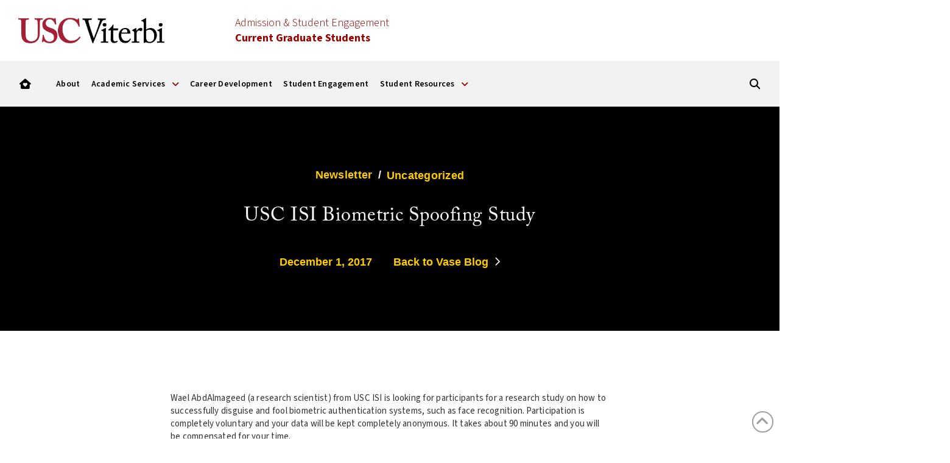

--- FILE ---
content_type: text/html; charset=UTF-8
request_url: https://viterbigrad.usc.edu/2017/12/usc-isi-biometric-spoofing-study/
body_size: 22406
content:
<!DOCTYPE html>
<html class="no-js" lang="en-US">
<head>
<meta charset="UTF-8">
<meta name="viewport" content="width=device-width, initial-scale=1.0">
<link rel="pingback" href="https://viterbigrad.usc.edu/xmlrpc.php">
<meta name='robots' content='index, follow, max-image-preview:large, max-snippet:-1, max-video-preview:-1' />

	<!-- This site is optimized with the Yoast SEO plugin v26.7 - https://yoast.com/wordpress/plugins/seo/ -->
	<title>USC ISI Biometric Spoofing Study - USC Viterbi | Current Students</title>
	<link rel="canonical" href="https://viterbigrad.usc.edu/2017/12/usc-isi-biometric-spoofing-study/" />
	<meta property="og:locale" content="en_US" />
	<meta property="og:type" content="article" />
	<meta property="og:title" content="USC ISI Biometric Spoofing Study - USC Viterbi | Current Students" />
	<meta property="og:description" content="Wael AbdAlmageed (a research scientist) from USC ISI is looking for participants for a research study on how to successfully disguise and fool biometric authentication systems, such as face recognition. ... Read More" />
	<meta property="og:url" content="https://viterbigrad.usc.edu/2017/12/usc-isi-biometric-spoofing-study/" />
	<meta property="og:site_name" content="USC Viterbi | Current Students" />
	<meta property="article:published_time" content="2017-12-01T23:01:42+00:00" />
	<meta property="article:modified_time" content="2017-12-01T23:02:32+00:00" />
	<meta name="author" content="VASE Staff" />
	<meta name="twitter:card" content="summary_large_image" />
	<meta name="twitter:label1" content="Written by" />
	<meta name="twitter:data1" content="VASE Staff" />
	<script type="application/ld+json" class="yoast-schema-graph">{"@context":"https://schema.org","@graph":[{"@type":"Article","@id":"https://viterbigrad.usc.edu/2017/12/usc-isi-biometric-spoofing-study/#article","isPartOf":{"@id":"https://viterbigrad.usc.edu/2017/12/usc-isi-biometric-spoofing-study/"},"author":{"name":"VASE Staff","@id":"https://viterbigrad.usc.edu/#/schema/person/c7eaeb383b2631545761ba414e355527"},"headline":"USC ISI Biometric Spoofing Study","datePublished":"2017-12-01T23:01:42+00:00","dateModified":"2017-12-01T23:02:32+00:00","mainEntityOfPage":{"@id":"https://viterbigrad.usc.edu/2017/12/usc-isi-biometric-spoofing-study/"},"wordCount":66,"articleSection":["Newsletter"],"inLanguage":"en-US"},{"@type":"WebPage","@id":"https://viterbigrad.usc.edu/2017/12/usc-isi-biometric-spoofing-study/","url":"https://viterbigrad.usc.edu/2017/12/usc-isi-biometric-spoofing-study/","name":"USC ISI Biometric Spoofing Study - USC Viterbi | Current Students","isPartOf":{"@id":"https://viterbigrad.usc.edu/#website"},"datePublished":"2017-12-01T23:01:42+00:00","dateModified":"2017-12-01T23:02:32+00:00","author":{"@id":"https://viterbigrad.usc.edu/#/schema/person/c7eaeb383b2631545761ba414e355527"},"breadcrumb":{"@id":"https://viterbigrad.usc.edu/2017/12/usc-isi-biometric-spoofing-study/#breadcrumb"},"inLanguage":"en-US","potentialAction":[{"@type":"ReadAction","target":["https://viterbigrad.usc.edu/2017/12/usc-isi-biometric-spoofing-study/"]}]},{"@type":"BreadcrumbList","@id":"https://viterbigrad.usc.edu/2017/12/usc-isi-biometric-spoofing-study/#breadcrumb","itemListElement":[{"@type":"ListItem","position":1,"name":"Home","item":"https://viterbigrad.usc.edu/"},{"@type":"ListItem","position":2,"name":"VASE Blog","item":"https://viterbigrad.usc.edu/gapp-blog/"},{"@type":"ListItem","position":3,"name":"USC ISI Biometric Spoofing Study"}]},{"@type":"WebSite","@id":"https://viterbigrad.usc.edu/#website","url":"https://viterbigrad.usc.edu/","name":"USC Viterbi | Current Students","description":"","potentialAction":[{"@type":"SearchAction","target":{"@type":"EntryPoint","urlTemplate":"https://viterbigrad.usc.edu/?s={search_term_string}"},"query-input":{"@type":"PropertyValueSpecification","valueRequired":true,"valueName":"search_term_string"}}],"inLanguage":"en-US"},{"@type":"Person","@id":"https://viterbigrad.usc.edu/#/schema/person/c7eaeb383b2631545761ba414e355527","name":"VASE Staff","image":{"@type":"ImageObject","inLanguage":"en-US","@id":"https://viterbigrad.usc.edu/#/schema/person/image/","url":"https://secure.gravatar.com/avatar/2d9c0fa4f75ee1c0cd843a57f18211c33058aabc1c5db4d0a0712c5d8c94921b?s=96&d=mm&r=g","contentUrl":"https://secure.gravatar.com/avatar/2d9c0fa4f75ee1c0cd843a57f18211c33058aabc1c5db4d0a0712c5d8c94921b?s=96&d=mm&r=g","caption":"VASE Staff"},"url":"https://viterbigrad.usc.edu/author/viterbigrad/"}]}</script>
	<!-- / Yoast SEO plugin. -->


<link rel='dns-prefetch' href='//www.googletagmanager.com' />
<link rel="alternate" type="application/rss+xml" title="USC Viterbi | Current Students &raquo; Feed" href="https://viterbigrad.usc.edu/feed/" />
<link rel="alternate" type="application/rss+xml" title="USC Viterbi | Current Students &raquo; Comments Feed" href="https://viterbigrad.usc.edu/comments/feed/" />
<link rel="alternate" title="oEmbed (JSON)" type="application/json+oembed" href="https://viterbigrad.usc.edu/wp-json/oembed/1.0/embed?url=https%3A%2F%2Fviterbigrad.usc.edu%2F2017%2F12%2Fusc-isi-biometric-spoofing-study%2F" />
<link rel="alternate" title="oEmbed (XML)" type="text/xml+oembed" href="https://viterbigrad.usc.edu/wp-json/oembed/1.0/embed?url=https%3A%2F%2Fviterbigrad.usc.edu%2F2017%2F12%2Fusc-isi-biometric-spoofing-study%2F&#038;format=xml" />
<style id='wp-img-auto-sizes-contain-inline-css' type='text/css'>
img:is([sizes=auto i],[sizes^="auto," i]){contain-intrinsic-size:3000px 1500px}
/*# sourceURL=wp-img-auto-sizes-contain-inline-css */
</style>
<style id='wp-emoji-styles-inline-css' type='text/css'>

	img.wp-smiley, img.emoji {
		display: inline !important;
		border: none !important;
		box-shadow: none !important;
		height: 1em !important;
		width: 1em !important;
		margin: 0 0.07em !important;
		vertical-align: -0.1em !important;
		background: none !important;
		padding: 0 !important;
	}
/*# sourceURL=wp-emoji-styles-inline-css */
</style>
<style id='wp-block-library-inline-css' type='text/css'>
:root{--wp-block-synced-color:#7a00df;--wp-block-synced-color--rgb:122,0,223;--wp-bound-block-color:var(--wp-block-synced-color);--wp-editor-canvas-background:#ddd;--wp-admin-theme-color:#007cba;--wp-admin-theme-color--rgb:0,124,186;--wp-admin-theme-color-darker-10:#006ba1;--wp-admin-theme-color-darker-10--rgb:0,107,160.5;--wp-admin-theme-color-darker-20:#005a87;--wp-admin-theme-color-darker-20--rgb:0,90,135;--wp-admin-border-width-focus:2px}@media (min-resolution:192dpi){:root{--wp-admin-border-width-focus:1.5px}}.wp-element-button{cursor:pointer}:root .has-very-light-gray-background-color{background-color:#eee}:root .has-very-dark-gray-background-color{background-color:#313131}:root .has-very-light-gray-color{color:#eee}:root .has-very-dark-gray-color{color:#313131}:root .has-vivid-green-cyan-to-vivid-cyan-blue-gradient-background{background:linear-gradient(135deg,#00d084,#0693e3)}:root .has-purple-crush-gradient-background{background:linear-gradient(135deg,#34e2e4,#4721fb 50%,#ab1dfe)}:root .has-hazy-dawn-gradient-background{background:linear-gradient(135deg,#faaca8,#dad0ec)}:root .has-subdued-olive-gradient-background{background:linear-gradient(135deg,#fafae1,#67a671)}:root .has-atomic-cream-gradient-background{background:linear-gradient(135deg,#fdd79a,#004a59)}:root .has-nightshade-gradient-background{background:linear-gradient(135deg,#330968,#31cdcf)}:root .has-midnight-gradient-background{background:linear-gradient(135deg,#020381,#2874fc)}:root{--wp--preset--font-size--normal:16px;--wp--preset--font-size--huge:42px}.has-regular-font-size{font-size:1em}.has-larger-font-size{font-size:2.625em}.has-normal-font-size{font-size:var(--wp--preset--font-size--normal)}.has-huge-font-size{font-size:var(--wp--preset--font-size--huge)}.has-text-align-center{text-align:center}.has-text-align-left{text-align:left}.has-text-align-right{text-align:right}.has-fit-text{white-space:nowrap!important}#end-resizable-editor-section{display:none}.aligncenter{clear:both}.items-justified-left{justify-content:flex-start}.items-justified-center{justify-content:center}.items-justified-right{justify-content:flex-end}.items-justified-space-between{justify-content:space-between}.screen-reader-text{border:0;clip-path:inset(50%);height:1px;margin:-1px;overflow:hidden;padding:0;position:absolute;width:1px;word-wrap:normal!important}.screen-reader-text:focus{background-color:#ddd;clip-path:none;color:#444;display:block;font-size:1em;height:auto;left:5px;line-height:normal;padding:15px 23px 14px;text-decoration:none;top:5px;width:auto;z-index:100000}html :where(.has-border-color){border-style:solid}html :where([style*=border-top-color]){border-top-style:solid}html :where([style*=border-right-color]){border-right-style:solid}html :where([style*=border-bottom-color]){border-bottom-style:solid}html :where([style*=border-left-color]){border-left-style:solid}html :where([style*=border-width]){border-style:solid}html :where([style*=border-top-width]){border-top-style:solid}html :where([style*=border-right-width]){border-right-style:solid}html :where([style*=border-bottom-width]){border-bottom-style:solid}html :where([style*=border-left-width]){border-left-style:solid}html :where(img[class*=wp-image-]){height:auto;max-width:100%}:where(figure){margin:0 0 1em}html :where(.is-position-sticky){--wp-admin--admin-bar--position-offset:var(--wp-admin--admin-bar--height,0px)}@media screen and (max-width:600px){html :where(.is-position-sticky){--wp-admin--admin-bar--position-offset:0px}}

/*# sourceURL=wp-block-library-inline-css */
</style><style id='global-styles-inline-css' type='text/css'>
:root{--wp--preset--aspect-ratio--square: 1;--wp--preset--aspect-ratio--4-3: 4/3;--wp--preset--aspect-ratio--3-4: 3/4;--wp--preset--aspect-ratio--3-2: 3/2;--wp--preset--aspect-ratio--2-3: 2/3;--wp--preset--aspect-ratio--16-9: 16/9;--wp--preset--aspect-ratio--9-16: 9/16;--wp--preset--color--black: #000000;--wp--preset--color--cyan-bluish-gray: #abb8c3;--wp--preset--color--white: #ffffff;--wp--preset--color--pale-pink: #f78da7;--wp--preset--color--vivid-red: #cf2e2e;--wp--preset--color--luminous-vivid-orange: #ff6900;--wp--preset--color--luminous-vivid-amber: #fcb900;--wp--preset--color--light-green-cyan: #7bdcb5;--wp--preset--color--vivid-green-cyan: #00d084;--wp--preset--color--pale-cyan-blue: #8ed1fc;--wp--preset--color--vivid-cyan-blue: #0693e3;--wp--preset--color--vivid-purple: #9b51e0;--wp--preset--gradient--vivid-cyan-blue-to-vivid-purple: linear-gradient(135deg,rgb(6,147,227) 0%,rgb(155,81,224) 100%);--wp--preset--gradient--light-green-cyan-to-vivid-green-cyan: linear-gradient(135deg,rgb(122,220,180) 0%,rgb(0,208,130) 100%);--wp--preset--gradient--luminous-vivid-amber-to-luminous-vivid-orange: linear-gradient(135deg,rgb(252,185,0) 0%,rgb(255,105,0) 100%);--wp--preset--gradient--luminous-vivid-orange-to-vivid-red: linear-gradient(135deg,rgb(255,105,0) 0%,rgb(207,46,46) 100%);--wp--preset--gradient--very-light-gray-to-cyan-bluish-gray: linear-gradient(135deg,rgb(238,238,238) 0%,rgb(169,184,195) 100%);--wp--preset--gradient--cool-to-warm-spectrum: linear-gradient(135deg,rgb(74,234,220) 0%,rgb(151,120,209) 20%,rgb(207,42,186) 40%,rgb(238,44,130) 60%,rgb(251,105,98) 80%,rgb(254,248,76) 100%);--wp--preset--gradient--blush-light-purple: linear-gradient(135deg,rgb(255,206,236) 0%,rgb(152,150,240) 100%);--wp--preset--gradient--blush-bordeaux: linear-gradient(135deg,rgb(254,205,165) 0%,rgb(254,45,45) 50%,rgb(107,0,62) 100%);--wp--preset--gradient--luminous-dusk: linear-gradient(135deg,rgb(255,203,112) 0%,rgb(199,81,192) 50%,rgb(65,88,208) 100%);--wp--preset--gradient--pale-ocean: linear-gradient(135deg,rgb(255,245,203) 0%,rgb(182,227,212) 50%,rgb(51,167,181) 100%);--wp--preset--gradient--electric-grass: linear-gradient(135deg,rgb(202,248,128) 0%,rgb(113,206,126) 100%);--wp--preset--gradient--midnight: linear-gradient(135deg,rgb(2,3,129) 0%,rgb(40,116,252) 100%);--wp--preset--font-size--small: 13px;--wp--preset--font-size--medium: 20px;--wp--preset--font-size--large: 36px;--wp--preset--font-size--x-large: 42px;--wp--preset--spacing--20: 0.44rem;--wp--preset--spacing--30: 0.67rem;--wp--preset--spacing--40: 1rem;--wp--preset--spacing--50: 1.5rem;--wp--preset--spacing--60: 2.25rem;--wp--preset--spacing--70: 3.38rem;--wp--preset--spacing--80: 5.06rem;--wp--preset--shadow--natural: 6px 6px 9px rgba(0, 0, 0, 0.2);--wp--preset--shadow--deep: 12px 12px 50px rgba(0, 0, 0, 0.4);--wp--preset--shadow--sharp: 6px 6px 0px rgba(0, 0, 0, 0.2);--wp--preset--shadow--outlined: 6px 6px 0px -3px rgb(255, 255, 255), 6px 6px rgb(0, 0, 0);--wp--preset--shadow--crisp: 6px 6px 0px rgb(0, 0, 0);}:where(.is-layout-flex){gap: 0.5em;}:where(.is-layout-grid){gap: 0.5em;}body .is-layout-flex{display: flex;}.is-layout-flex{flex-wrap: wrap;align-items: center;}.is-layout-flex > :is(*, div){margin: 0;}body .is-layout-grid{display: grid;}.is-layout-grid > :is(*, div){margin: 0;}:where(.wp-block-columns.is-layout-flex){gap: 2em;}:where(.wp-block-columns.is-layout-grid){gap: 2em;}:where(.wp-block-post-template.is-layout-flex){gap: 1.25em;}:where(.wp-block-post-template.is-layout-grid){gap: 1.25em;}.has-black-color{color: var(--wp--preset--color--black) !important;}.has-cyan-bluish-gray-color{color: var(--wp--preset--color--cyan-bluish-gray) !important;}.has-white-color{color: var(--wp--preset--color--white) !important;}.has-pale-pink-color{color: var(--wp--preset--color--pale-pink) !important;}.has-vivid-red-color{color: var(--wp--preset--color--vivid-red) !important;}.has-luminous-vivid-orange-color{color: var(--wp--preset--color--luminous-vivid-orange) !important;}.has-luminous-vivid-amber-color{color: var(--wp--preset--color--luminous-vivid-amber) !important;}.has-light-green-cyan-color{color: var(--wp--preset--color--light-green-cyan) !important;}.has-vivid-green-cyan-color{color: var(--wp--preset--color--vivid-green-cyan) !important;}.has-pale-cyan-blue-color{color: var(--wp--preset--color--pale-cyan-blue) !important;}.has-vivid-cyan-blue-color{color: var(--wp--preset--color--vivid-cyan-blue) !important;}.has-vivid-purple-color{color: var(--wp--preset--color--vivid-purple) !important;}.has-black-background-color{background-color: var(--wp--preset--color--black) !important;}.has-cyan-bluish-gray-background-color{background-color: var(--wp--preset--color--cyan-bluish-gray) !important;}.has-white-background-color{background-color: var(--wp--preset--color--white) !important;}.has-pale-pink-background-color{background-color: var(--wp--preset--color--pale-pink) !important;}.has-vivid-red-background-color{background-color: var(--wp--preset--color--vivid-red) !important;}.has-luminous-vivid-orange-background-color{background-color: var(--wp--preset--color--luminous-vivid-orange) !important;}.has-luminous-vivid-amber-background-color{background-color: var(--wp--preset--color--luminous-vivid-amber) !important;}.has-light-green-cyan-background-color{background-color: var(--wp--preset--color--light-green-cyan) !important;}.has-vivid-green-cyan-background-color{background-color: var(--wp--preset--color--vivid-green-cyan) !important;}.has-pale-cyan-blue-background-color{background-color: var(--wp--preset--color--pale-cyan-blue) !important;}.has-vivid-cyan-blue-background-color{background-color: var(--wp--preset--color--vivid-cyan-blue) !important;}.has-vivid-purple-background-color{background-color: var(--wp--preset--color--vivid-purple) !important;}.has-black-border-color{border-color: var(--wp--preset--color--black) !important;}.has-cyan-bluish-gray-border-color{border-color: var(--wp--preset--color--cyan-bluish-gray) !important;}.has-white-border-color{border-color: var(--wp--preset--color--white) !important;}.has-pale-pink-border-color{border-color: var(--wp--preset--color--pale-pink) !important;}.has-vivid-red-border-color{border-color: var(--wp--preset--color--vivid-red) !important;}.has-luminous-vivid-orange-border-color{border-color: var(--wp--preset--color--luminous-vivid-orange) !important;}.has-luminous-vivid-amber-border-color{border-color: var(--wp--preset--color--luminous-vivid-amber) !important;}.has-light-green-cyan-border-color{border-color: var(--wp--preset--color--light-green-cyan) !important;}.has-vivid-green-cyan-border-color{border-color: var(--wp--preset--color--vivid-green-cyan) !important;}.has-pale-cyan-blue-border-color{border-color: var(--wp--preset--color--pale-cyan-blue) !important;}.has-vivid-cyan-blue-border-color{border-color: var(--wp--preset--color--vivid-cyan-blue) !important;}.has-vivid-purple-border-color{border-color: var(--wp--preset--color--vivid-purple) !important;}.has-vivid-cyan-blue-to-vivid-purple-gradient-background{background: var(--wp--preset--gradient--vivid-cyan-blue-to-vivid-purple) !important;}.has-light-green-cyan-to-vivid-green-cyan-gradient-background{background: var(--wp--preset--gradient--light-green-cyan-to-vivid-green-cyan) !important;}.has-luminous-vivid-amber-to-luminous-vivid-orange-gradient-background{background: var(--wp--preset--gradient--luminous-vivid-amber-to-luminous-vivid-orange) !important;}.has-luminous-vivid-orange-to-vivid-red-gradient-background{background: var(--wp--preset--gradient--luminous-vivid-orange-to-vivid-red) !important;}.has-very-light-gray-to-cyan-bluish-gray-gradient-background{background: var(--wp--preset--gradient--very-light-gray-to-cyan-bluish-gray) !important;}.has-cool-to-warm-spectrum-gradient-background{background: var(--wp--preset--gradient--cool-to-warm-spectrum) !important;}.has-blush-light-purple-gradient-background{background: var(--wp--preset--gradient--blush-light-purple) !important;}.has-blush-bordeaux-gradient-background{background: var(--wp--preset--gradient--blush-bordeaux) !important;}.has-luminous-dusk-gradient-background{background: var(--wp--preset--gradient--luminous-dusk) !important;}.has-pale-ocean-gradient-background{background: var(--wp--preset--gradient--pale-ocean) !important;}.has-electric-grass-gradient-background{background: var(--wp--preset--gradient--electric-grass) !important;}.has-midnight-gradient-background{background: var(--wp--preset--gradient--midnight) !important;}.has-small-font-size{font-size: var(--wp--preset--font-size--small) !important;}.has-medium-font-size{font-size: var(--wp--preset--font-size--medium) !important;}.has-large-font-size{font-size: var(--wp--preset--font-size--large) !important;}.has-x-large-font-size{font-size: var(--wp--preset--font-size--x-large) !important;}
/*# sourceURL=global-styles-inline-css */
</style>

<style id='classic-theme-styles-inline-css' type='text/css'>
/*! This file is auto-generated */
.wp-block-button__link{color:#fff;background-color:#32373c;border-radius:9999px;box-shadow:none;text-decoration:none;padding:calc(.667em + 2px) calc(1.333em + 2px);font-size:1.125em}.wp-block-file__button{background:#32373c;color:#fff;text-decoration:none}
/*# sourceURL=/wp-includes/css/classic-themes.min.css */
</style>
<link rel='stylesheet' id='pdp/front.css-css' href='https://viterbigrad.usc.edu/wp-content/plugins/post-draft-preview/dist/styles/front.css' type='text/css' media='all' />
<link rel='stylesheet' id='plugin-style-css' href='https://viterbigrad.usc.edu/wp-content/plugins/vsoe-syndicated-content_4.6/functions/../assets/stylesheets/syndicated-content.css?ver=6.9' type='text/css' media='all' />
<link rel='stylesheet' id='x-stack-css' href='https://viterbigrad.usc.edu/wp-content/themes/pro/framework/dist/css/site/stacks/renew.css?ver=6.7.11' type='text/css' media='all' />
<link rel='stylesheet' id='tablepress-default-css' href='https://viterbigrad.usc.edu/wp-content/tablepress-combined.min.css?ver=49' type='text/css' media='all' />
<link rel='stylesheet' id='vsoe-custom-login-styles-styles-css' href='https://viterbigrad.usc.edu/wp-content/themes/viterbi_sub_site_10.3.9/assets/css/custom-login-styles.css?ver=10.3.9' type='text/css' media='all' />
<link rel='stylesheet' id='vsoe-styles-css' href='https://viterbigrad.usc.edu/wp-content/themes/viterbi_sub_site_10.3.9/style.css?ver=10.3.9' type='text/css' media='all' />
<link rel='stylesheet' id='vsoe-app-styles-css' href='https://viterbigrad.usc.edu/wp-content/themes/viterbi_sub_site_10.3.9/assets/stylesheets/app.css?ver=10.3.9' type='text/css' media='all' />
<style id='cs-inline-css' type='text/css'>
@media (min-width:1200px){.x-hide-xl{display:none !important;}}@media (min-width:979px) and (max-width:1199px){.x-hide-lg{display:none !important;}}@media (min-width:767px) and (max-width:978px){.x-hide-md{display:none !important;}}@media (min-width:480px) and (max-width:766px){.x-hide-sm{display:none !important;}}@media (max-width:479px){.x-hide-xs{display:none !important;}} a,h1 a:hover,h2 a:hover,h3 a:hover,h4 a:hover,h5 a:hover,h6 a:hover,.x-comment-time:hover,#reply-title small a,.comment-reply-link:hover,.x-comment-author a:hover,.x-recent-posts a:hover .h-recent-posts{color:#990000;}a:hover,#reply-title small a:hover{color:#000000;}.entry-title i,.entry-title svg{color:#990000;}a.x-img-thumbnail:hover,li.bypostauthor > article.comment{border-color:#990000;}.flex-direction-nav a,.flex-control-nav a:hover,.flex-control-nav a.flex-active,.x-dropcap,.x-skill-bar .bar,.x-pricing-column.featured h2,.h-comments-title small,.x-pagination a:hover,.woocommerce-pagination a:hover,.x-entry-share .x-share:hover,.entry-thumb,.widget_tag_cloud .tagcloud a:hover,.widget_product_tag_cloud .tagcloud a:hover,.x-highlight,.x-recent-posts .x-recent-posts-img:after,.x-portfolio-filters{background-color:#990000;}.x-portfolio-filters:hover{background-color:#000000;}.x-main{width:calc(72% - 3.20197%);}.x-sidebar{width:calc(100% - 3.20197% - 72%);}.h-landmark{font-weight:400;}.x-comment-author a{color:rgb(51,51,51);}.x-comment-author a,.comment-form-author label,.comment-form-email label,.comment-form-url label,.comment-form-rating label,.comment-form-comment label,.widget_calendar #wp-calendar caption,.widget_calendar #wp-calendar th,.x-accordion-heading .x-accordion-toggle,.x-nav-tabs > li > a:hover,.x-nav-tabs > .active > a,.x-nav-tabs > .active > a:hover{color:hsl(0,0%,0%);}.widget_calendar #wp-calendar th{border-bottom-color:hsl(0,0%,0%);}.x-pagination span.current,.woocommerce-pagination span[aria-current],.x-portfolio-filters-menu,.widget_tag_cloud .tagcloud a,.h-feature-headline span i,.widget_price_filter .ui-slider .ui-slider-handle{background-color:hsl(0,0%,0%);}@media (max-width:978.98px){}html{font-size:15px;}@media (min-width:479px){html{font-size:15px;}}@media (min-width:766px){html{font-size:16px;}}@media (min-width:978px){html{font-size:15px;}}@media (min-width:1199px){html{font-size:15px;}}body{font-style:normal;font-weight:400;color:rgb(51,51,51);background:hsl(0,0%,100%);}.w-b{font-weight:400 !important;}h1,h2,h3,h4,h5,h6,.h1,.h2,.h3,.h4,.h5,.h6,.x-text-headline{font-family:inherit;font-style:normal;font-weight:400;}h1,.h1{letter-spacing:-0.035em;}h2,.h2{letter-spacing:-0.035em;}h3,.h3{letter-spacing:-0.035em;}h4,.h4{letter-spacing:-0.035em;}h5,.h5{letter-spacing:-0.035em;}h6,.h6{letter-spacing:-0.035em;}.w-h{font-weight:400 !important;}.x-container.width{width:88%;}.x-container.max{max-width:1500px;}.x-bar-content.x-container.width{flex-basis:88%;}.x-main.full{float:none;clear:both;display:block;width:auto;}@media (max-width:978.98px){.x-main.full,.x-main.left,.x-main.right,.x-sidebar.left,.x-sidebar.right{float:none;display:block;width:auto !important;}}.entry-header,.entry-content{font-size:1rem;}body,input,button,select,textarea{font-family:inherit;}h1,h2,h3,h4,h5,h6,.h1,.h2,.h3,.h4,.h5,.h6,h1 a,h2 a,h3 a,h4 a,h5 a,h6 a,.h1 a,.h2 a,.h3 a,.h4 a,.h5 a,.h6 a,blockquote{color:hsl(0,0%,0%);}.cfc-h-tx{color:hsl(0,0%,0%) !important;}.cfc-h-bd{border-color:hsl(0,0%,0%) !important;}.cfc-h-bg{background-color:hsl(0,0%,0%) !important;}.cfc-b-tx{color:rgb(51,51,51) !important;}.cfc-b-bd{border-color:rgb(51,51,51) !important;}.cfc-b-bg{background-color:rgb(51,51,51) !important;}.x-btn,.button,[type="submit"]{color:#ffffff;border-color:#990000;background-color:#990000;text-shadow:0 0.075em 0.075em rgba(0,0,0,0.5);border-radius:0.25em;}.x-btn:hover,.button:hover,[type="submit"]:hover{color:#ffffff;border-color:#880000;background-color:#880000;text-shadow:0 0.075em 0.075em rgba(0,0,0,0.5);}.x-btn.x-btn-real,.x-btn.x-btn-real:hover{margin-bottom:0.25em;text-shadow:0 0.075em 0.075em rgba(0,0,0,0.65);}.x-btn.x-btn-real{box-shadow:0 0.25em 0 0 #a71000,0 4px 9px rgba(0,0,0,0.75);}.x-btn.x-btn-real:hover{box-shadow:0 0.25em 0 0 #a71000,0 4px 9px rgba(0,0,0,0.75);}.x-btn.x-btn-flat,.x-btn.x-btn-flat:hover{margin-bottom:0;text-shadow:0 0.075em 0.075em rgba(0,0,0,0.65);box-shadow:none;}.x-btn.x-btn-transparent,.x-btn.x-btn-transparent:hover{margin-bottom:0;border-width:3px;text-shadow:none;text-transform:uppercase;background-color:transparent;box-shadow:none;}.bg .mejs-container,.x-video .mejs-container{position:unset !important;} @font-face{font-family:'FontAwesomePro';font-style:normal;font-weight:900;font-display:block;src:url('https://viterbigrad.usc.edu/wp-content/themes/pro/cornerstone/assets/fonts/fa-solid-900.woff2?ver=6.7.2') format('woff2'),url('https://viterbigrad.usc.edu/wp-content/themes/pro/cornerstone/assets/fonts/fa-solid-900.ttf?ver=6.7.2') format('truetype');}[data-x-fa-pro-icon]{font-family:"FontAwesomePro" !important;}[data-x-fa-pro-icon]:before{content:attr(data-x-fa-pro-icon);}[data-x-icon],[data-x-icon-o],[data-x-icon-l],[data-x-icon-s],[data-x-icon-b],[data-x-icon-sr],[data-x-icon-ss],[data-x-icon-sl],[data-x-fa-pro-icon],[class*="cs-fa-"]{display:inline-flex;font-style:normal;font-weight:400;text-decoration:inherit;text-rendering:auto;-webkit-font-smoothing:antialiased;-moz-osx-font-smoothing:grayscale;}[data-x-icon].left,[data-x-icon-o].left,[data-x-icon-l].left,[data-x-icon-s].left,[data-x-icon-b].left,[data-x-icon-sr].left,[data-x-icon-ss].left,[data-x-icon-sl].left,[data-x-fa-pro-icon].left,[class*="cs-fa-"].left{margin-right:0.5em;}[data-x-icon].right,[data-x-icon-o].right,[data-x-icon-l].right,[data-x-icon-s].right,[data-x-icon-b].right,[data-x-icon-sr].right,[data-x-icon-ss].right,[data-x-icon-sl].right,[data-x-fa-pro-icon].right,[class*="cs-fa-"].right{margin-left:0.5em;}[data-x-icon]:before,[data-x-icon-o]:before,[data-x-icon-l]:before,[data-x-icon-s]:before,[data-x-icon-b]:before,[data-x-icon-sr]:before,[data-x-icon-ss]:before,[data-x-icon-sl]:before,[data-x-fa-pro-icon]:before,[class*="cs-fa-"]:before{line-height:1;}@font-face{font-family:'FontAwesome';font-style:normal;font-weight:900;font-display:block;src:url('https://viterbigrad.usc.edu/wp-content/themes/pro/cornerstone/assets/fonts/fa-solid-900.woff2?ver=6.7.2') format('woff2'),url('https://viterbigrad.usc.edu/wp-content/themes/pro/cornerstone/assets/fonts/fa-solid-900.ttf?ver=6.7.2') format('truetype');}[data-x-icon],[data-x-icon-s],[data-x-icon][class*="cs-fa-"]{font-family:"FontAwesome" !important;font-weight:900;}[data-x-icon]:before,[data-x-icon][class*="cs-fa-"]:before{content:attr(data-x-icon);}[data-x-icon-s]:before{content:attr(data-x-icon-s);}@font-face{font-family:'FontAwesomeRegular';font-style:normal;font-weight:400;font-display:block;src:url('https://viterbigrad.usc.edu/wp-content/themes/pro/cornerstone/assets/fonts/fa-regular-400.woff2?ver=6.7.2') format('woff2'),url('https://viterbigrad.usc.edu/wp-content/themes/pro/cornerstone/assets/fonts/fa-regular-400.ttf?ver=6.7.2') format('truetype');}@font-face{font-family:'FontAwesomePro';font-style:normal;font-weight:400;font-display:block;src:url('https://viterbigrad.usc.edu/wp-content/themes/pro/cornerstone/assets/fonts/fa-regular-400.woff2?ver=6.7.2') format('woff2'),url('https://viterbigrad.usc.edu/wp-content/themes/pro/cornerstone/assets/fonts/fa-regular-400.ttf?ver=6.7.2') format('truetype');}[data-x-icon-o]{font-family:"FontAwesomeRegular" !important;}[data-x-icon-o]:before{content:attr(data-x-icon-o);}@font-face{font-family:'FontAwesomeLight';font-style:normal;font-weight:300;font-display:block;src:url('https://viterbigrad.usc.edu/wp-content/themes/pro/cornerstone/assets/fonts/fa-light-300.woff2?ver=6.7.2') format('woff2'),url('https://viterbigrad.usc.edu/wp-content/themes/pro/cornerstone/assets/fonts/fa-light-300.ttf?ver=6.7.2') format('truetype');}@font-face{font-family:'FontAwesomePro';font-style:normal;font-weight:300;font-display:block;src:url('https://viterbigrad.usc.edu/wp-content/themes/pro/cornerstone/assets/fonts/fa-light-300.woff2?ver=6.7.2') format('woff2'),url('https://viterbigrad.usc.edu/wp-content/themes/pro/cornerstone/assets/fonts/fa-light-300.ttf?ver=6.7.2') format('truetype');}[data-x-icon-l]{font-family:"FontAwesomeLight" !important;font-weight:300;}[data-x-icon-l]:before{content:attr(data-x-icon-l);}@font-face{font-family:'FontAwesomeBrands';font-style:normal;font-weight:normal;font-display:block;src:url('https://viterbigrad.usc.edu/wp-content/themes/pro/cornerstone/assets/fonts/fa-brands-400.woff2?ver=6.7.2') format('woff2'),url('https://viterbigrad.usc.edu/wp-content/themes/pro/cornerstone/assets/fonts/fa-brands-400.ttf?ver=6.7.2') format('truetype');}[data-x-icon-b]{font-family:"FontAwesomeBrands" !important;}[data-x-icon-b]:before{content:attr(data-x-icon-b);}.widget.widget_rss li .rsswidget:before{content:"\f35d";padding-right:0.4em;font-family:"FontAwesome";} .md6i-0.x-grid{grid-gap:0px 0px;justify-content:stretch;align-content:stretch;justify-items:stretch;align-items:stretch;z-index:auto;width:100%;max-width:100%;border-top-width:0;border-right-width:0;border-bottom-width:0;border-left-width:0;font-size:1em;grid-template-columns:minmax(18px,1fr) minmax(0px,1200px) minmax(18px,1fr);grid-template-rows:clamp(65px,20vmin,100px) auto clamp(65px,20vmin,100px) auto auto;}.md6i-1{transition-duration:222ms;}.md6i-1 .x-anchor-text-primary {transition-duration:222ms;}.md6i-1 .x-anchor-text-secondary {transition-duration:222ms;}.md6i-1 .x-graphic-child {transition-duration:222ms;}.md6i-2{-webkit-mask-image:linear-gradient(to bottom,rgba(0,0,0,0) 0%,rgba(0,0,0,1) 0%,rgba(0,0,0,1) 55%,rgba(0,0,0,0) calc(100% - 18px));mask-image:linear-gradient(to bottom,rgba(0,0,0,0) 0%,rgba(0,0,0,1) 0%,rgba(0,0,0,1) 55%,rgba(0,0,0,0) calc(100% - 18px));-webkit-mask-composite:xor;mask-composite:exclude;-webkit-mask-position:center;mask-position:center;-webkit-mask-size:contain;mask-size:contain;-webkit-mask-repeat:no-repeat;mask-repeat:no-repeat;}.md6i-3.x-cell{grid-column-start:1;grid-column-end:-1;grid-row-start:1;grid-row-end:-2;justify-self:stretch;background-color:rgb(0,0,0);}.md6i-4.x-cell{align-self:stretch;border-top-width:0;border-right-width:0;border-bottom-width:0;border-left-width:0;}.md6i-5.x-cell{display:flex;flex-direction:column;justify-content:center;align-items:center;flex-wrap:wrap;align-content:center;z-index:auto;font-size:1em;}.md6i-6.x-cell{grid-column-start:2;grid-column-end:-2;justify-self:center;}.md6i-7.x-cell{grid-row-start:2;grid-row-end:span 1;text-align:center;}.md6i-8.x-cell{grid-row-start:span 2;grid-row-end:-1;align-self:center;overflow-x:hidden;overflow-y:hidden;width:100%;max-height:460px;border-top-width:3px;border-right-width:3px;border-bottom-width:3px;border-left-width:3px;border-top-style:solid;border-right-style:solid;border-bottom-style:solid;border-left-style:solid;border-top-color:transparent;border-right-color:transparent;border-bottom-color:transparent;border-left-color:transparent;border-top-left-radius:18px;border-top-right-radius:18px;border-bottom-right-radius:18px;border-bottom-left-radius:18px;background-color:#001224;box-shadow:0em 0.65em 3em -1.25em rgba(0,18,36,0.33);}.md6i-9.x-row{z-index:auto;margin-right:0;margin-left:0;border-top-width:0;border-right-width:0;border-bottom-width:0;border-left-width:0;padding-top:1px;padding-right:1px;padding-bottom:1px;padding-left:1px;}.md6i-9 > .x-row-inner{flex-direction:row;justify-content:center;align-items:stretch;align-content:stretch;}.md6i-a.x-row{margin-top:0px;margin-bottom:35px;font-size:18px;}.md6i-a > .x-row-inner{margin-top:calc(((0.167em / 2) + 1px) * -1);margin-right:calc(((0em / 2) + 1px) * -1);margin-bottom:calc(((0.167em / 2) + 1px) * -1);margin-left:calc(((0em / 2) + 1px) * -1);}.md6i-a > .x-row-inner > *{margin-top:calc(0.167em / 2);margin-bottom:calc(0.167em / 2);}.md6i-b.x-row{margin-top:35px;margin-bottom:0px;font-size:1em;}.md6i-b > .x-row-inner{margin-top:calc(((6px / 2) + 1px) * -1);margin-right:calc(((35px / 2) + 1px) * -1);margin-bottom:calc(((6px / 2) + 1px) * -1);margin-left:calc(((35px / 2) + 1px) * -1);}.md6i-b > .x-row-inner > *{margin-top:calc(6px / 2);margin-bottom:calc(6px / 2);margin-right:calc(35px / 2);margin-left:calc(35px / 2);}.md6i-c{--gap:0em;}.md6i-c > .x-row-inner > *:nth-child(1n - 0) {flex-basis:calc(auto - clamp(0px,var(--gap),9999px));}.md6i-d{--gap:35px;}.md6i-d > .x-row-inner > *:nth-child(1n - 0) {flex-basis:calc(auto - clamp(0px,var(--gap),9999px));}.md6i-e.x-col{display:flex;flex-direction:row;justify-content:flex-start;align-items:center;}.md6i-f.x-col{z-index:1;border-top-width:0;border-right-width:0;border-bottom-width:0;border-left-width:0;font-size:1em;}.md6i-g.x-anchor {border-top-width:0;border-right-width:0;border-bottom-width:0;border-left-width:0;font-size:1em;}.md6i-g.x-anchor .x-anchor-content {display:flex;flex-direction:row;justify-content:center;align-items:center;}.md6i-g.x-anchor .x-anchor-text-primary {font-family:"Helvetica Neue",Helvetica,Arial,sans-serif;font-size:1em;font-style:normal;font-weight:700;line-height:1.4;color:rgb(255,204,0);}.md6i-g.x-anchor:hover .x-anchor-text-primary,.md6i-g.x-anchor[class*="active"] .x-anchor-text-primary,[data-x-effect-provider*="colors"]:hover .md6i-g.x-anchor .x-anchor-text-primary {color:rgb(255,255,255);}.md6i-h.x-text{border-top-width:0;border-right-width:0;border-bottom-width:0;border-left-width:0;padding-top:0em;padding-right:0.512em;padding-bottom:0em;padding-left:0.512em;font-family:"Helvetica Neue",Helvetica,Arial,sans-serif;font-size:1em;font-style:normal;font-weight:700;line-height:1.4;letter-spacing:0em;text-transform:none;color:rgb(255,255,255);}.md6i-h.x-text > :first-child{margin-top:0;}.md6i-h.x-text > :last-child{margin-bottom:0;}.md6i-i.x-text{max-width:18em;font-size:64px;}.md6i-i.x-text .x-text-content-text-primary{line-height:1.05;color:#ffffff;}.md6i-j.x-text{border-top-width:0;border-right-width:0;border-bottom-width:0;border-left-width:0;}.md6i-j.x-text .x-text-content-text-primary{font-family:"Helvetica Neue",Helvetica,Arial,sans-serif;font-size:1em;font-style:normal;font-weight:700;letter-spacing:0em;text-transform:none;}.md6i-k.x-text{font-size:18px;}.md6i-k.x-text .x-text-content-text-primary{line-height:1.4;color:rgb(255,204,0);}.md6i-l.x-text:hover .x-text-content-text-primary,.md6i-l.x-text[class*="active"] .x-text-content-text-primary,[data-x-effect-provider*="colors"]:hover .md6i-l.x-text .x-text-content-text-primary{color:rgb(255,255,255);}.md6i-m.x-text .x-text-content{display:flex;flex-direction:row-reverse;justify-content:flex-start;align-items:baseline;}.md6i-m.x-text:hover .x-text-content-text-primary,.md6i-m.x-text[class*="active"] .x-text-content-text-primary,[data-x-effect-provider*="colors"]:hover .md6i-m.x-text .x-text-content-text-primary{color:#ffffff;}.md6i-m.x-text .x-graphic {margin-top:0px;margin-right:0px;margin-bottom:0px;margin-left:9px;}.md6i-m.x-text .x-graphic-icon {font-size:1em;width:auto;color:rgb(255,255,255);border-top-width:0;border-right-width:0;border-bottom-width:0;border-left-width:0;}.md6i-m.x-text:hover .x-graphic-icon,.md6i-m.x-text[class*="active"] .x-graphic-icon,[data-x-effect-provider*="colors"]:hover .md6i-m.x-text .x-graphic-icon {color:rgb(255,204,0);}.md6i-n{display:flex;flex-direction:column;justify-content:center;align-items:center;flex-wrap:wrap;align-content:center;height:100%;}.md6i-o{flex-grow:0;flex-shrink:1;flex-basis:auto;border-top-width:0;border-right-width:0;border-bottom-width:0;border-left-width:0;font-size:1em;aspect-ratio:auto;}.md6i-p{width:100%;}.md6i-r{max-width:720px;margin-top:0px;margin-right:auto;margin-bottom:0px;margin-left:auto;}.md6i-s.x-image{display:block;font-size:1em;width:100%;max-width:100%;border-top-width:0;border-right-width:0;border-bottom-width:0;border-left-width:0;}.md6i-s.x-image img{width:100%;object-fit:cover;aspect-ratio:auto;}.md6i-s.x-image,.md6i-s.x-image img{height:100%;max-height:100%;}.md6i-t.x-section{margin-top:0px;margin-right:0px;margin-bottom:0px;margin-left:0px;border-top-width:0;border-right-width:0;border-bottom-width:0;border-left-width:0;padding-top:100px;padding-right:0px;padding-bottom:100px;padding-left:0px;background-color:#ffffff;z-index:auto;}.md6i-u{width:100%;max-width:none;margin-top:54px;margin-right:0px;margin-bottom:54px;margin-left:0px;border-top-width:1em;border-right-width:0;border-bottom-width:0;border-left-width:0;border-top-style:solid;border-right-style:solid;border-bottom-style:solid;border-left-style:solid;border-top-color:rgba(10,37,64,0.11);border-right-color:rgba(10,37,64,0.11);border-bottom-color:rgba(10,37,64,0.11);border-left-color:rgba(10,37,64,0.11);font-size:2px;}@media screen and (min-width:480px) and (max-width:766px){.md6i-i.x-text{font-size:54px;}}@media screen and (max-width:479px){.md6i-i.x-text{font-size:36px;}} .e17082-e2{pointer-events:none;} .mdab-0.x-bar{height:100px;font-size:1rem;background-color:rgb(255,255,255);}.mdab-0 .x-bar-content{justify-content:space-between;height:100px;}.mdab-0.x-bar-space{font-size:1rem;height:100px;}.mdab-1.x-bar{border-top-width:0;border-right-width:0;border-bottom-width:0;border-left-width:0;z-index:9999;}.mdab-1 .x-bar-content{display:flex;flex-direction:row;align-items:center;max-width:1500px;}.mdab-1.x-bar-outer-spacers:after,.mdab-1.x-bar-outer-spacers:before{flex-basis:2em;width:2em!important;height:2em;}.mdab-2.x-bar{height:75px;font-size:0.9rem;background-color:rgba(204,204,204,0.25);}.mdab-2 .x-bar-content{justify-content:flex-start;flex-grow:0;flex-shrink:1;flex-basis:100%;height:75px;}.mdab-2.x-bar-space{font-size:0.9rem;height:75px;}.mdab-3.x-bar-container{display:flex;border-top-width:0;border-right-width:0;border-bottom-width:0;border-left-width:0;font-size:1em;}.mdab-4.x-bar-container{flex-direction:column;justify-content:center;align-items:flex-start;}.mdab-5.x-bar-container{flex-grow:1;flex-shrink:0;flex-basis:0%;}.mdab-6.x-bar-container{width:20%;max-width:20%;}.mdab-7.x-bar-container{z-index:1;}.mdab-8.x-bar-container{flex-grow:0;flex-shrink:1;flex-basis:auto;}.mdab-9.x-bar-container{width:60%;max-width:60%;}.mdab-a.x-bar-container{flex-direction:row;align-items:center;}.mdab-b.x-bar-container{justify-content:flex-end;}.mdab-c.x-bar-container{width:15%;max-width:15%;}.mdab-d.x-bar-container{justify-content:flex-start;width:100%;max-width:100%;}.mdab-e.x-bar-container{justify-content:space-between;z-index:auto;}.mdab-f.x-image{font-size:1em;border-top-width:0;border-right-width:0;border-bottom-width:0;border-left-width:0;}.mdab-f.x-image img{width:100%;aspect-ratio:auto;}.mdab-g.x-image{width:80%;}.mdab-i.x-image{margin-top:10px;margin-right:0px;margin-bottom:0px;margin-left:0px;}.mdab-j.x-image{width:85%;}.mdab-k.x-text{margin-top:0em;margin-right:0em;margin-bottom:0em;margin-left:1em;border-top-width:0;border-right-width:0;border-bottom-width:0;border-left-width:0;font-family:inherit;font-size:1.2em;font-style:normal;font-weight:300;line-height:1.4;letter-spacing:0em;text-transform:none;color:rgb(255,255,255);}.mdab-k.x-text > :first-child{margin-top:0;}.mdab-k.x-text > :last-child{margin-bottom:0;}.mdab-l.x-anchor {width:3em;height:3em;border-top-left-radius:100em;border-top-right-radius:100em;border-bottom-right-radius:100em;border-bottom-left-radius:100em;background-color:rgba(255,255,255,1);box-shadow:0em 0.15em 0.65em 0em rgba(0,0,0,0.25);}.mdab-l.x-anchor:hover .x-graphic-icon,.mdab-l.x-anchor[class*="active"] .x-graphic-icon,[data-x-effect-provider*="colors"]:hover .mdab-l.x-anchor .x-graphic-icon {color:rgba(0,0,0,0.5);}.mdab-l.x-anchor .x-toggle {color:rgba(0,0,0,1);}.mdab-l.x-anchor:hover .x-toggle,.mdab-l.x-anchor[class*="active"] .x-toggle,[data-x-effect-provider*="colors"]:hover .mdab-l.x-anchor .x-toggle {color:rgba(0,0,0,0.5);}.mdab-l.x-anchor .x-toggle-burger {width:10em;margin-top:3em;margin-bottom:3em;font-size:2px;}.mdab-l.x-anchor .x-toggle-burger-bun-t {transform:translate3d(0,calc(3em * -1),0);}.mdab-l.x-anchor .x-toggle-burger-bun-b {transform:translate3d(0,3em,0);}.mdab-n.x-anchor {border-top-width:0;border-right-width:0;border-bottom-width:0;border-left-width:0;}.mdab-o.x-anchor {font-size:1em;}.mdab-p.x-anchor .x-anchor-content {display:flex;flex-direction:row;align-items:center;}.mdab-q.x-anchor .x-anchor-content {justify-content:center;}.mdab-r.x-anchor .x-graphic-icon {font-size:1.25em;border-top-width:0;border-right-width:0;border-bottom-width:0;border-left-width:0;}.mdab-t.x-anchor .x-graphic {margin-top:5px;margin-right:5px;margin-bottom:5px;margin-left:5px;}.mdab-t.x-anchor .x-graphic-icon {width:auto;color:rgba(0,0,0,1);}.mdab-u.x-anchor .x-toggle-burger {margin-right:0;margin-left:0;}.mdab-w.x-anchor .x-anchor-content {padding-top:0.75em;padding-right:0.75em;padding-bottom:0.75em;padding-left:0.75em;}.mdab-w.x-anchor .x-anchor-sub-indicator {color:rgba(0,0,0,1);}.mdab-w.x-anchor:hover .x-anchor-sub-indicator,.mdab-w.x-anchor[class*="active"] .x-anchor-sub-indicator,[data-x-effect-provider*="colors"]:hover .mdab-w.x-anchor .x-anchor-sub-indicator {color:rgba(0,0,0,0.5);}.mdab-x.x-anchor .x-anchor-text {margin-top:5px;margin-bottom:5px;margin-left:5px;}.mdab-x.x-anchor .x-anchor-text-primary {font-style:normal;line-height:1;}.mdab-x.x-anchor .x-anchor-sub-indicator {margin-top:5px;margin-right:5px;margin-bottom:5px;margin-left:5px;font-size:1em;}.mdab-y.x-anchor .x-anchor-text {margin-right:auto;}.mdab-z.x-anchor .x-anchor-text-primary {font-family:inherit;font-size:1em;color:rgba(0,0,0,1);}.mdab-10.x-anchor .x-anchor-text-primary {font-weight:inherit;}.mdab-11.x-anchor:hover .x-anchor-text-primary,.mdab-11.x-anchor[class*="active"] .x-anchor-text-primary,[data-x-effect-provider*="colors"]:hover .mdab-11.x-anchor .x-anchor-text-primary {color:rgba(0,0,0,0.5);}.mdab-12.x-anchor:hover .x-graphic-icon,.mdab-12.x-anchor[class*="active"] .x-graphic-icon,[data-x-effect-provider*="colors"]:hover .mdab-12.x-anchor .x-graphic-icon {color:rgb(0,0,0);}.mdab-12 > .is-primary {color:rgb(255,204,0);}.mdab-13 > .is-primary {width:100%;height:100%;border-top-left-radius:5px;border-top-right-radius:5px;border-bottom-right-radius:5px;border-bottom-left-radius:5px;transform-origin:50% 50%;}.mdab-14.x-anchor {width:38px;height:33px;border-top-width:1px;border-right-width:1px;border-bottom-width:1px;border-left-width:1px;border-top-style:solid;border-right-style:solid;border-bottom-style:solid;border-left-style:solid;border-top-color:rgb(79,85,94);border-right-color:rgb(79,85,94);border-bottom-color:rgb(79,85,94);border-left-color:rgb(79,85,94);font-size:16px;background-color:rgb(0,0,0);}.mdab-14.x-anchor:hover,.mdab-14.x-anchor[class*="active"],[data-x-effect-provider*="colors"]:hover .mdab-14.x-anchor {border-top-color:rgb(0,193,170);border-right-color:rgb(0,193,170);border-bottom-color:rgb(0,193,170);border-left-color:rgb(0,193,170);}.mdab-14.x-anchor .x-graphic-icon {width:1em;color:rgb(255,255,255);height:1em;line-height:1em;background-color:transparent;}.mdab-14.x-anchor .x-toggle {color:#eeeeee;}.mdab-14.x-anchor .x-toggle-burger {width:18px;margin-top:5px;margin-bottom:5px;font-size:1px;}.mdab-14.x-anchor .x-toggle-burger-bun-t {transform:translate3d(0,calc(5px * -1),0);}.mdab-14.x-anchor .x-toggle-burger-bun-b {transform:translate3d(0,5px,0);}.mdab-15.x-anchor {border-top-left-radius:4px;border-top-right-radius:4px;border-bottom-right-radius:4px;border-bottom-left-radius:4px;}.mdab-16.x-anchor {margin-top:5px;margin-right:0px;margin-bottom:0px;margin-left:0px;font-size:1rem;}.mdab-16.x-anchor:hover,.mdab-16.x-anchor[class*="active"],[data-x-effect-provider*="colors"]:hover .mdab-16.x-anchor {background-color:hsla(0,0%,100%,0.25);}.mdab-16.x-anchor .x-anchor-text-primary {font-family:546f706861742053656375726974793a2053616e73205365726966;font-size:1.25em;font-weight:400;letter-spacing:0.05em;margin-right:calc(0.05em * -1);color:white;}.mdab-16.x-anchor:hover .x-anchor-text-primary,.mdab-16.x-anchor[class*="active"] .x-anchor-text-primary,[data-x-effect-provider*="colors"]:hover .mdab-16.x-anchor .x-anchor-text-primary {color:hsla(0,0%,100%,0.75);}.mdab-17.x-anchor {background-color:transparent;}.mdab-18.x-anchor .x-anchor-text-primary {font-weight:400;}.mdab-19.x-anchor {margin-top:0em;margin-right:2em;margin-bottom:0em;margin-left:0em;}.mdab-19.x-anchor:hover .x-graphic-icon,.mdab-19.x-anchor[class*="active"] .x-graphic-icon,[data-x-effect-provider*="colors"]:hover .mdab-19.x-anchor .x-graphic-icon {color:rgb(255,255,255);}.mdab-19 > .is-primary {color:rgb(153,0,0);}.mdab-1a.x-anchor {font-size:14px;}.mdab-1a.x-anchor .x-anchor-content {padding-top:0.3em;padding-right:0.3em;padding-bottom:0.3em;padding-left:0.3em;}.mdab-1a.x-anchor .x-anchor-text {margin-right:5px;}.mdab-1b.x-anchor:hover .x-anchor-text-primary,.mdab-1b.x-anchor[class*="active"] .x-anchor-text-primary,[data-x-effect-provider*="colors"]:hover .mdab-1b.x-anchor .x-anchor-text-primary {color:rgb(153,0,0);}.mdab-1b.x-anchor .x-anchor-sub-indicator {color:rgb(153,0,0);}.mdab-1b.x-anchor:hover .x-anchor-sub-indicator,.mdab-1b.x-anchor[class*="active"] .x-anchor-sub-indicator,[data-x-effect-provider*="colors"]:hover .mdab-1b.x-anchor .x-anchor-sub-indicator {color:rgb(0,0,0);}.mdab-1c.x-anchor {font-size:0.8em;}.mdab-1c.x-anchor .x-anchor-content {justify-content:flex-start;padding-top:0.2em;padding-right:0.2em;padding-bottom:0.2em;padding-left:0.2em;}.mdab-1d{font-size:16px;}.mdab-1d .x-off-canvas-bg{background-color:rgba(0,0,0,0.75);}.mdab-1d .x-off-canvas-close{font-size:1em;color:rgba(0,0,0,0.5);}.mdab-1d .x-off-canvas-close:focus,.mdab-1d .x-off-canvas-close:hover{color:rgba(0,0,0,1);}.mdab-1d .x-off-canvas-content{width:100%;padding-top:calc(1em * 2);padding-right:calc(1em * 2);padding-bottom:calc(1em * 2);padding-left:calc(1em * 2);background-color:rgba(255,255,255,1);box-shadow:0em 0em 2em 0em rgba(0,0,0,0.25);}.mdab-1e{transition-duration:500ms;}.mdab-1e .x-off-canvas-bg{transition-duration:500ms;transition-timing-function:cubic-bezier(0.400,0.000,0.200,1.000);}.mdab-1e .x-off-canvas-close{width:calc(1em * 2);height:calc(1em * 2);transition-duration:0.3s,500ms,500ms;transition-timing-function:ease-in-out,cubic-bezier(0.400,0.000,0.200,1.000),cubic-bezier(0.400,0.000,0.200,1.000);}.mdab-1e .x-off-canvas-content{max-width:24em;border-top-width:0;border-right-width:0;border-bottom-width:0;border-left-width:0;transition-duration:500ms;transition-timing-function:cubic-bezier(0.400,0.000,0.200,1.000);}.mdab-1f{font-size:1rem;}.mdab-1f .x-off-canvas-bg{background-color:rgba(0,0,0,0.8);}.mdab-1f .x-off-canvas-close{font-size:1.5em;color:white;}.mdab-1f .x-off-canvas-close:focus,.mdab-1f .x-off-canvas-close:hover{color:hsla(0,0%,100%,0.5);}.mdab-1f .x-off-canvas-content{padding-top:calc(1.5em * 2);padding-right:calc(1.5em * 2);padding-bottom:calc(1.5em * 2);padding-left:calc(1.5em * 2);background-color:rgba(0,0,0,0.9);box-shadow:0em 0em 2em 0em hsla(0,0%,0%,0.25);}.mdab-1g{font-size:1em;}.mdab-1h,.mdab-1h .x-anchor{transition-duration:300ms;transition-timing-function:cubic-bezier(0.400,0.000,0.200,1.000);}.mdab-1i{margin-top:-5px;margin-right:0px;margin-bottom:0px;margin-left:0px;font-size:1rem;}.mdab-1i [data-x-toggle-collapse]{transition-duration:300ms;transition-timing-function:cubic-bezier(0.400,0.000,0.200,1.000);}.mdab-1j{display:flex;flex-direction:row;justify-content:space-around;align-items:stretch;align-self:stretch;flex-grow:0;flex-shrink:0;flex-basis:auto;}.mdab-1j > li,.mdab-1j > li > a{flex-grow:0;flex-shrink:1;flex-basis:auto;}.mdab-1k.x-row{z-index:auto;margin-right:auto;margin-left:auto;border-top-width:0;border-right-width:0;border-bottom-width:0;border-left-width:0;padding-top:1px;padding-right:1px;padding-bottom:1px;padding-left:1px;font-size:1em;}.mdab-1k > .x-row-inner{flex-direction:row;justify-content:flex-start;align-items:stretch;align-content:stretch;margin-top:calc(((20px / 2) + 1px) * -1);margin-right:calc(((20px / 2) + 1px) * -1);margin-bottom:calc(((20px / 2) + 1px) * -1);margin-left:calc(((20px / 2) + 1px) * -1);}.mdab-1k > .x-row-inner > *{margin-top:calc(20px / 2);margin-bottom:calc(20px / 2);margin-right:calc(20px / 2);margin-left:calc(20px / 2);}.mdab-1l{--gap:20px;}.mdab-1l > .x-row-inner > *:nth-child(1n - 0) {flex-basis:calc(100% - clamp(0px,var(--gap),9999px));}.mdab-1m.x-col{display:flex;flex-direction:row;justify-content:flex-end;align-items:flex-start;flex-wrap:wrap;align-content:flex-start;z-index:1;border-top-width:0;border-right-width:0;border-bottom-width:0;border-left-width:0;padding-top:10px;padding-right:10px;padding-bottom:10px;padding-left:10px;font-size:1em;}.mdab-1n{flex-grow:0;flex-shrink:1;flex-basis:auto;border-top-width:0;border-right-width:0;border-bottom-width:0;border-left-width:0;font-size:1em;aspect-ratio:auto;}.mdab-1o .x-dropdown {width:14em;font-size:16px;border-top-width:0;border-right-width:0;border-bottom-width:0;border-left-width:0;border-top-left-radius:0.5em;border-top-right-radius:0.5em;border-bottom-right-radius:0.5em;border-bottom-left-radius:0.5em;padding-top:1em;padding-right:1em;padding-bottom:1em;padding-left:1em;background-color:rgb(255,255,255);box-shadow:0em 0.15em 2em 0em rgba(0,0,0,0.15);transition-duration:500ms,500ms,0s;transition-timing-function:cubic-bezier(0.400,0.000,0.200,1.000);}.mdab-1o .x-dropdown:not(.x-active) {transition-delay:0s,0s,500ms;}@media screen and (max-width:479px){.mdab-k.x-text{font-size:0.8em;}} .e17219-e6 a{color:#990000;font-weight:inherit;}.e17219-e6 a:hover{color:#000;} .mb6p-0.x-bar{height:auto;padding-top:45px;padding-right:0em;padding-bottom:45px;padding-left:0em;font-size:16px;}.mb6p-0 .x-bar-content{flex-wrap:wrap;align-content:center;height:auto;}.mb6p-0.x-bar-outer-spacers:after,.mb6p-0.x-bar-outer-spacers:before{flex-basis:0em;width:0em!important;height:0em;}.mb6p-0.x-bar-space{font-size:16px;}.mb6p-1.x-bar{border-top-width:0;border-right-width:0;border-bottom-width:0;border-left-width:0;background-color:rgb(0,0,0);z-index:9999;}.mb6p-1 .x-bar-content{display:flex;flex-direction:row;justify-content:space-between;align-items:center;flex-grow:0;flex-shrink:1;flex-basis:88%;max-width:1500px;}.mb6p-2.x-bar{overflow-x:hidden;overflow-y:hidden;height:55px;font-size:1em;}.mb6p-2 .x-bar-content{height:55px;}.mb6p-2.x-bar-outer-spacers:after,.mb6p-2.x-bar-outer-spacers:before{flex-basis:0vw;width:0vw!important;height:0vw;}.mb6p-2.x-bar-space{font-size:1em;}.mb6p-3.x-bar-container{display:flex;flex-grow:1;font-size:1em;}.mb6p-4.x-bar-container{flex-direction:column;border-top-width:0;border-right-width:0;border-bottom-width:0;border-left-width:0;z-index:1;}.mb6p-5.x-bar-container{justify-content:center;flex-basis:320px;}.mb6p-6.x-bar-container{align-items:center;flex-shrink:0;}.mb6p-7.x-bar-container{justify-content:flex-start;align-items:stretch;flex-wrap:wrap;align-content:stretch;flex-shrink:1;border-top-left-radius:25px;border-top-right-radius:25px;border-bottom-right-radius:25px;border-bottom-left-radius:25px;padding-top:30px;padding-right:3vw;padding-bottom:25px;padding-left:3vw;}.mb6p-8.x-bar-container{flex-basis:auto;}.mb6p-9.x-bar-container{flex-direction:row;justify-content:space-between;border-top-width:1px;border-right-width:0px;border-bottom-width:0px;border-left-width:0px;border-top-style:solid;border-right-style:none;border-bottom-style:none;border-left-style:none;border-top-color:rgba(204,204,204,0.35);border-right-color:transparent;border-bottom-color:transparent;border-left-color:transparent;z-index:auto;}.mb6p-a.x-image{font-size:1em;max-width:240px;margin-top:40px;border-top-width:0;border-right-width:0;border-bottom-width:0;border-left-width:0;}.mb6p-a.x-image img{aspect-ratio:auto;}.mb6p-b.x-row{z-index:auto;margin-right:auto;margin-left:auto;border-top-width:0;border-right-width:0;border-bottom-width:0;border-left-width:0;padding-top:1px;padding-right:1px;padding-bottom:1px;padding-left:1px;font-size:1em;}.mb6p-b > .x-row-inner{flex-direction:row;margin-top:calc(((20px / 2) + 1px) * -1);margin-bottom:calc(((20px / 2) + 1px) * -1);}.mb6p-b > .x-row-inner > *{margin-top:calc(20px / 2);margin-bottom:calc(20px / 2);}.mb6p-c.x-row{margin-top:20px;margin-bottom:0px;}.mb6p-c > .x-row-inner{justify-content:flex-start;align-items:stretch;align-content:stretch;margin-right:calc(((20px / 2) + 1px) * -1);margin-left:calc(((20px / 2) + 1px) * -1);}.mb6p-c > .x-row-inner > *{margin-right:calc(20px / 2);margin-left:calc(20px / 2);}.mb6p-d.x-row{width:100%;max-width:100%;}.mb6p-d > .x-row-inner{justify-content:space-evenly;align-items:flex-start;align-content:flex-start;margin-right:calc(((0px / 2) + 1px) * -1);margin-left:calc(((0px / 2) + 1px) * -1);}.mb6p-d > .x-row-inner > *{flex-grow:1;}.mb6p-e{--gap:20px;}.mb6p-e > .x-row-inner > *:nth-child(2n - 0) {flex-basis:calc(50% - clamp(0px,var(--gap),9999px));}.mb6p-e > .x-row-inner > *:nth-child(2n - 1) {flex-basis:calc(50% - clamp(0px,var(--gap),9999px));}.mb6p-f{--gap:0px;}.mb6p-f > .x-row-inner > *:nth-child(3n - 0) {flex-basis:calc(33.33% - clamp(0px,var(--gap),9999px));}.mb6p-f > .x-row-inner > *:nth-child(3n - 1) {flex-basis:calc(33.33% - clamp(0px,var(--gap),9999px));}.mb6p-f > .x-row-inner > *:nth-child(3n - 2) {flex-basis:calc(33.33% - clamp(0px,var(--gap),9999px));}.mb6p-g.x-col{z-index:1;border-top-width:0;border-right-width:0;border-bottom-width:0;border-left-width:0;font-size:1em;}.mb6p-h.x-col{max-width:250px;}.mb6p-i.x-col{max-width:300px;}.mb6p-j.x-anchor {width:100px;border-top-width:2px;border-right-width:2px;border-bottom-width:2px;border-left-width:2px;border-top-style:solid;border-right-style:solid;border-bottom-style:solid;border-left-style:solid;border-top-color:rgb(255,204,0);border-right-color:rgb(255,204,0);border-bottom-color:rgb(255,204,0);border-left-color:rgb(255,204,0);border-top-left-radius:5px;border-top-right-radius:5px;border-bottom-right-radius:5px;border-bottom-left-radius:5px;font-size:12px;background-color:rgb(255,204,0);box-shadow:0em 0.15em 0.65em 0em rgba(0,0,0,0.25);}.mb6p-j.x-anchor .x-anchor-content {padding-top:5px;padding-right:5px;padding-bottom:5px;padding-left:5px;}.mb6p-j.x-anchor:hover,.mb6p-j.x-anchor[class*="active"],[data-x-effect-provider*="colors"]:hover .mb6p-j.x-anchor {border-top-color:rgb(255,255,255);border-right-color:rgb(255,255,255);border-bottom-color:rgb(255,255,255);border-left-color:rgb(255,255,255);background-color:rgba(255,255,255,1);}.mb6p-j.x-anchor .x-anchor-text-primary {font-weight:700;color:rgb(0,0,0);}.mb6p-j.x-anchor:hover .x-anchor-text-primary,.mb6p-j.x-anchor[class*="active"] .x-anchor-text-primary,[data-x-effect-provider*="colors"]:hover .mb6p-j.x-anchor .x-anchor-text-primary {color:rgb(153,0,0);}.mb6p-k.x-anchor .x-anchor-content {align-items:center;}.mb6p-l.x-anchor .x-anchor-content {display:flex;flex-direction:row;justify-content:center;}.mb6p-l.x-anchor .x-anchor-text {margin-left:5px;}.mb6p-l.x-anchor .x-anchor-text-primary {font-style:normal;}.mb6p-m.x-anchor .x-anchor-text {margin-top:5px;}.mb6p-n.x-anchor .x-anchor-text {margin-right:5px;}.mb6p-o.x-anchor .x-anchor-text {margin-bottom:5px;}.mb6p-p.x-anchor .x-anchor-text-primary {font-family:"Source Sans 3",sans-serif;}.mb6p-q.x-anchor .x-anchor-text-primary {font-size:1em;line-height:1;}.mb6p-r.x-anchor {border-top-width:0;border-right-width:0;border-bottom-width:0;border-left-width:0;font-size:1em;}.mb6p-s.x-anchor .x-anchor-content {padding-top:0em;padding-bottom:0.5em;padding-left:0em;}.mb6p-s.x-anchor .x-anchor-text {margin-top:0px;margin-bottom:0px;}.mb6p-s.x-anchor .x-anchor-text-primary {font-size:0.875em;font-weight:400;line-height:1.1;color:rgb(255,255,255);}.mb6p-t.x-anchor .x-anchor-content {padding-right:0.75em;}.mb6p-t.x-anchor .x-anchor-text {margin-right:auto;}.mb6p-u.x-anchor .x-anchor-text-primary {letter-spacing:0.035em;margin-right:calc(0.035em * -1);}.mb6p-v.x-anchor:hover .x-anchor-text-primary,.mb6p-v.x-anchor[class*="active"] .x-anchor-text-primary,[data-x-effect-provider*="colors"]:hover .mb6p-v.x-anchor .x-anchor-text-primary {color:rgb(255,204,0);}.mb6p-w.x-anchor .x-anchor-content {padding-top:0.75em;padding-bottom:0.75em;padding-left:0.75em;}.mb6p-w.x-anchor .x-anchor-text-primary {font-family:inherit;font-weight:inherit;color:rgba(0,0,0,1);}.mb6p-w.x-anchor:hover .x-anchor-text-primary,.mb6p-w.x-anchor[class*="active"] .x-anchor-text-primary,[data-x-effect-provider*="colors"]:hover .mb6p-w.x-anchor .x-anchor-text-primary {color:rgba(0,0,0,0.5);}.mb6p-w.x-anchor .x-anchor-sub-indicator {margin-top:5px;margin-right:5px;margin-bottom:5px;margin-left:5px;font-size:1em;color:rgba(0,0,0,1);}.mb6p-w.x-anchor:hover .x-anchor-sub-indicator,.mb6p-w.x-anchor[class*="active"] .x-anchor-sub-indicator,[data-x-effect-provider*="colors"]:hover .mb6p-w.x-anchor .x-anchor-sub-indicator {color:rgba(0,0,0,0.5);}.mb6p-x.x-anchor {margin-top:0em;margin-right:2em;margin-bottom:0em;background-color:rgba(255,255,255,0);}.mb6p-x.x-anchor .x-anchor-content {align-items:flex-start;}.mb6p-x.x-anchor .x-anchor-text-primary {font-size:18px;color:rgb(255,255,255);}.mb6p-x.x-anchor .x-anchor-text-secondary {margin-top:0.35em;font-size:0.875em;font-style:normal;line-height:1.5;letter-spacing:0.035em;margin-right:calc(0.035em * -1);color:rgb(255,255,255);}.mb6p-x.x-anchor:hover .x-anchor-text-secondary,.mb6p-x.x-anchor[class*="active"] .x-anchor-text-secondary,[data-x-effect-provider*="colors"]:hover .mb6p-x.x-anchor .x-anchor-text-secondary {color:rgb(255,204,0);}.mb6p-x.x-anchor .x-graphic {margin-top:15px;margin-right:15px;margin-bottom:5px;margin-left:5px;}.mb6p-x.x-anchor .x-graphic-icon {font-size:1.5em;width:auto;color:rgb(255,255,255);border-top-width:0;border-right-width:0;border-bottom-width:0;border-left-width:0;background-color:transparent;}.mb6p-x.x-anchor:hover .x-graphic-icon,.mb6p-x.x-anchor[class*="active"] .x-graphic-icon,[data-x-effect-provider*="colors"]:hover .mb6p-x.x-anchor .x-graphic-icon {color:rgb(255,255,255);}.mb6p-y.x-anchor {margin-left:0px;}.mb6p-y.x-anchor .x-anchor-text {margin-bottom:10px;}.mb6p-y.x-anchor .x-anchor-text-primary {font-family:"adobe-caslon-pro",serif;font-weight:400;line-height:1.2;}.mb6p-y.x-anchor:hover .x-anchor-text-primary,.mb6p-y.x-anchor[class*="active"] .x-anchor-text-primary,[data-x-effect-provider*="colors"]:hover .mb6p-y.x-anchor .x-anchor-text-primary {color:rgb(255,204,0);}.mb6p-y.x-anchor .x-anchor-text-secondary {font-family:"Source Sans 3",sans-serif;font-weight:400;}.mb6p-z.x-anchor {margin-left:0em;}.mb6p-z.x-anchor .x-anchor-text-primary {font-family:"adobe-caslon-pro",serif;font-weight:700;line-height:1.5;}.mb6p-z.x-anchor .x-anchor-text-secondary {font-family:"Source Sans 3",sans-serif;font-weight:400;}.mb6p-10.x-text{margin-top:4px;}.mb6p-11.x-text{margin-right:0px;margin-bottom:10px;margin-left:0px;font-family:"adobe-caslon-pro",serif;font-size:18px;font-weight:400;line-height:1.1;}.mb6p-12.x-text{border-top-width:0;border-right-width:0;border-bottom-width:0;border-left-width:0;text-transform:none;color:rgb(255,255,255);}.mb6p-12.x-text > :first-child{margin-top:0;}.mb6p-12.x-text > :last-child{margin-bottom:0;}.mb6p-13.x-text{font-style:normal;letter-spacing:0.035em;}.mb6p-14.x-text{margin-top:15px;}.mb6p-15.x-text{font-family:"Source Sans 3",sans-serif;}.mb6p-16.x-text{padding-top:0.6em;padding-right:0.6em;padding-bottom:0.6em;padding-left:0.6em;font-size:0.75em;font-style:italic;font-weight:300;letter-spacing:0em;}.mb6p-17.x-text{line-height:1.4;}.mb6p-18.x-text{font-size:.875em;line-height:1;}.mb6p-19.x-text{font-weight:400;}.mb6p-1a.x-text{font-size:0.875em;}.mb6p-1b{font-size:1em;}.mb6p-1b [data-x-toggle-collapse]{transition-duration:300ms;transition-timing-function:cubic-bezier(0.400,0.000,0.200,1.000);}.mb6p-1c.x-text{width:100%;margin-top:10px;margin-right:0px;margin-bottom:10px;margin-left:0px;border-top-width:0;border-right-width:0;border-bottom-width:0;border-left-width:0;font-size:1em;}.mb6p-1c.x-text .x-text-content{display:flex;flex-direction:row;justify-content:center;align-items:center;}.mb6p-1c.x-text .x-text-content-text-primary{font-family:"adobe-caslon-pro",serif;font-size:18px;font-style:normal;font-weight:400;line-height:1.2;letter-spacing:0.035em;margin-right:calc(0.035em * -1);text-transform:none;color:rgb(255,255,255);}.mb6p-1c.x-text .x-text-content-text-subheadline{margin-top:0.35em;font-family:9955d912-917c-4cae-a2fd-430c18035784;font-size:0.875em;font-style:normal;font-weight:400;line-height:1.4;letter-spacing:0.035em;margin-right:calc(0.035em * -1);text-transform:none;color:rgb(255,255,255);}.mb6p-1c.x-text .x-graphic {margin-top:0px;margin-right:17px;margin-bottom:0px;margin-left:3px;}.mb6p-1c.x-text .x-graphic-icon {font-size:1.5em;width:auto;color:rgb(255,255,255);border-top-width:0;border-right-width:0;border-bottom-width:0;border-left-width:0;}@media screen and (max-width:1199px){.mb6p-a.x-image{margin-top:0px;margin-right:40px;margin-bottom:20px;margin-left:40px;}}@media screen and (max-width:766px){.mb6p-f > .x-row-inner > *:nth-child(2n - 0) {flex-basis:calc(50% - clamp(0px,var(--gap),9999px));}.mb6p-f > .x-row-inner > *:nth-child(2n - 1) {flex-basis:calc(50% - clamp(0px,var(--gap),9999px));}}@media screen and (max-width:479px){.mb6p-f > .x-row-inner > *:nth-child(1n - 0) {flex-basis:calc(100% - clamp(0px,var(--gap),9999px));}} @media (max-width:1192px){.e14497-e2.x-bar-container{justify-content:center;}} .vsoe #main .x-accordion-inner > ul > li::before{display:none !important;}.x-nav-tabs.top{margin:0 !important;}.x-nav-tabs.top li{padding-left:0 !important;}.x-nav-tabs-item.active a{color:#990000 !important;font-weight:bold;}.x-nav-tabs>li>a{padding:0.75em 0.75em 0.95em;font-size:14px;line-height:1.3;color:#777;background-color:#f8f8f8;}.x-nav.x-nav-tabs.left{margin:0px !important;}.vsoe #main ul.gfield_checkbox li::before{display:none;}.vsoe #main ul.gfield_radio li::before{display:none;}.vsoe #main ul.x-nav-tabs li::before{display:none;}.vsoe #main ul.x-nav-tabs.left > li{padding-left:0;}.cp-ib-container{padding:0px !important;}.cp-form-container .cp-submit{margin-top:20px;}.vsoe #main .widget.widget_nav_menu{font-size:.85em;}.vsoe #main .widget.widget_nav_menu li:before{display:none;border-radius:0;}@media screen and (max-width:767px){.vsoe #main .widget.widget_nav_menu{margin-left:1em;margin-right:1em;}}.vsoe #main .widget.widget_nav_menu ul,.vsoe #main .widget.widget_nav_menu li,.vsoe #main .widget.widget_nav_menu a{clear:both;display:block;position:relative;width:100%;margin-left:auto;margin-right:auto;content:"";opacity:1;border:0;}.vsoe #main .widget.widget_nav_menu ul:after,.vsoe #main .widget.widget_nav_menu li:after,.vsoe #main .widget.widget_nav_menu a:after{clear:both;display:table;width:100%;content:"";}.vsoe #main .widget.widget_nav_menu ul:before,.vsoe #main .widget.widget_nav_menu li:before,.vsoe #main .widget.widget_nav_menu a:before{opacity:1;}.vsoe #main .widget.widget_nav_menu a{color:#333333!important;}.vsoe #main .widget.widget_nav_menu a:hover{color:#990000!important;}.vsoe #main .widget.widget_nav_menu ul>li{border:none;line-height:1.8!important;margin:0;}.vsoe #main .widget.widget_nav_menu ul>li>a{margin:0;padding:5px 0 5px 20px;color:#333333;line-height:1.8!important;}.vsoe #main .widget.widget_nav_menu ul>li>a:hover{color:#990000;}.vsoe #main .widget.widget_nav_menu ul.sub-menu{clear:both;display:block;position:relative;width:100%;margin-left:auto;margin-right:auto;margin-top:0;margin-bottom:0;content:"";padding:0;background:inherit;font-size:inherit;}.vsoe #main .widget.widget_nav_menu ul.sub-menu:after{clear:both;display:table;width:100%;content:"";}.vsoe #main .widget.widget_nav_menu ul.sub-menu>li>a{padding-left:45px;}.vsoe #main .widget.widget_nav_menu ul.sub-menu>li>ul.sub-menu li>a{padding-left:80px;}.vsoe #main .widget.widget_nav_menu .sub-menu .sub-menu .current-menu-item>a:hover{opacity:1;}.vsoe #main .widget.widget_nav_menu .current-menu-item>a{color:#990000;}.vsoe #main .widget.widget_nav_menu li.current-menu-item:before{display:block;position:absolute;width:5px;margin:0;top:5px;height:17px;content:"";background:#990000;}.vsoe header.masthead-custom .x-navbar .desktop li.menu-item-has-children:hover > ul.sub-menu{display:block;}.vsoe header.masthead-custom .x-navbar .desktop li.menu-item-has-children{z-index:2;}.vsoe header.masthead-custom .x-navbar .desktop li.menu-item-has-children:hover{z-index:1;}.vsoe header.masthead-custom .x-navbar .desktop .sub-menu{top:0 !important;left:auto;right:0;padding-top:60px;background-color:transparent !important;z-index:1;}.vsoe header.masthead-custom .x-navbar .desktop .x-nav > li{z-index:2;}.vsoe .masthead-inline .x-navbar .desktop .sub-menu .sub-menu{top:-60px !important;}.vsoe header.masthead-custom .x-navbar .desktop .sub-menu:before{display:block;content:"";position:absolute;bottom:0;width:100%;height:calc(100% - 40px);left:0;background-color:#fff;}.vsoe .masthead-inline .x-navbar .desktop .sub-menu .sub-menu{top:-60px;padding-right:60px;min-width:310px;background-color:transparent !important;right:calc(100% + 1.75em - 40px) !important;}.vsoe .masthead-inline .x-navbar .desktop .sub-menu .sub-menu:before{width:calc(100% - 40px);}.vsoe header.masthead-custom .x-navbar .desktop .x-nav > li.menu-item-has-children:hover > a{color:#990000;}li.menu-item-has-children{cursor:pointer;}.vsoe .masthead-inline .x-navbar .desktop .x-megamenu .sub-menu .sub-menu{width:100%;padding-top:25px;padding-right:0;min-width:100%;}.desktop .x-nav .x-megamenu>.sub-menu>li>a{font-size:10px !important;font-weight:bold !important;border-bottom:1px solid #990000;text-align:center;}.vsoe header.masthead-custom .x-navbar .desktop .x-megamenu li a{font-size:11px !important;}.desktop .menu-item.x-active>.sub-menu{display:none;}.x-navbar .desktop .x-nav > .x-active > a{color:#000;}.tco-blank-state ul > li::before{display:none !important;}.x-anchor-text .x-anchor-text-primary::before{display:none !important;}.desktop .sub-menu.x-dropdown{display:block !important;}.menu-item ul > li:before{display:none !important;}.flex-nav-prev::before{display:none !important;}.flex-nav-next::before{display:none !important;} .post-template-default article.type-post{margin:0px;padding:0px;}article.type-post:hover{transform:none;}.vsoe ul li:last-child{margin-bottom:0px;}.vsoe ul li:last-child{margin-bottom:0px;}.mcs25-3.x-anchor .x-anchor-content{justify-content:normal;}.mcs28-3.x-anchor .x-anchor-content{justify-content:normal;}.mcs31-3.x-anchor .x-anchor-content{justify-content:normal;}.m2va-v.x-anchor .x-anchor-content{justify-content:normal;}.ftr-hvr a{color:white;font-weight:400;}.ftr-hvr a:hover{color:#ffcc00;}.x-bar-footer .x-text-content-text-subheadline{margin-left:5px !important;}.x-bar-footer .x-anchor-text-secondary{margin-left:5px !important;}
/*# sourceURL=cs-inline-css */
</style>
<script type="text/javascript" src="https://viterbigrad.usc.edu/wp-includes/js/jquery/jquery.min.js?ver=3.7.1" id="jquery-core-js"></script>
<script type="text/javascript" src="https://viterbigrad.usc.edu/wp-includes/js/jquery/jquery-migrate.min.js?ver=3.4.1" id="jquery-migrate-js"></script>
<script type="text/javascript" src="//viterbigrad.usc.edu/wp-content/plugins/revslider/sr6/assets/js/rbtools.min.js?ver=6.7.40" id="tp-tools-js"></script>
<script type="text/javascript" src="//viterbigrad.usc.edu/wp-content/plugins/revslider/sr6/assets/js/rs6.min.js?ver=6.7.40" id="revmin-js"></script>

<!-- Google tag (gtag.js) snippet added by Site Kit -->
<!-- Google Analytics snippet added by Site Kit -->
<script type="text/javascript" src="https://www.googletagmanager.com/gtag/js?id=G-B5S9ZX3681" id="google_gtagjs-js" async></script>
<script type="text/javascript" id="google_gtagjs-js-after">
/* <![CDATA[ */
window.dataLayer = window.dataLayer || [];function gtag(){dataLayer.push(arguments);}
gtag("set","linker",{"domains":["viterbigrad.usc.edu"]});
gtag("js", new Date());
gtag("set", "developer_id.dZTNiMT", true);
gtag("config", "G-B5S9ZX3681");
//# sourceURL=google_gtagjs-js-after
/* ]]> */
</script>
<link rel="https://api.w.org/" href="https://viterbigrad.usc.edu/wp-json/" /><link rel="alternate" title="JSON" type="application/json" href="https://viterbigrad.usc.edu/wp-json/wp/v2/posts/2195" /><link rel='shortlink' href='https://viterbigrad.usc.edu/?p=2195' />
<meta name="generator" content="Site Kit by Google 1.170.0" /><style>.wf-loading a,.wf-loading p,.wf-loading ul,.wf-loading ol,.wf-loading dl,.wf-loading h1,.wf-loading h2,.wf-loading h3,.wf-loading h4,.wf-loading h5,.wf-loading h6,.wf-loading em,.wf-loading pre,.wf-loading cite,.wf-loading span,.wf-loading table,.wf-loading strong,.wf-loading blockquote{visibility:hidden !important;}</style><meta name="google-site-verification" content="BAZyISjTBxbl_8z3liBskawl3L_gNl_KgzKF1NsOz-I"><meta name="generator" content="Powered by Slider Revolution 6.7.40 - responsive, Mobile-Friendly Slider Plugin for WordPress with comfortable drag and drop interface." />
<link rel="icon" href="https://viterbigrad.usc.edu/wp-content/uploads/2021/11/cropped-Site-Icon-150x150.jpg" sizes="32x32" />
<link rel="icon" href="https://viterbigrad.usc.edu/wp-content/uploads/2021/11/cropped-Site-Icon-300x300.jpg" sizes="192x192" />
<link rel="apple-touch-icon" href="https://viterbigrad.usc.edu/wp-content/uploads/2021/11/cropped-Site-Icon-300x300.jpg" />
<meta name="msapplication-TileImage" content="https://viterbigrad.usc.edu/wp-content/uploads/2021/11/cropped-Site-Icon-300x300.jpg" />
<script>function setREVStartSize(e){
			//window.requestAnimationFrame(function() {
				window.RSIW = window.RSIW===undefined ? window.innerWidth : window.RSIW;
				window.RSIH = window.RSIH===undefined ? window.innerHeight : window.RSIH;
				try {
					var pw = document.getElementById(e.c).parentNode.offsetWidth,
						newh;
					pw = pw===0 || isNaN(pw) || (e.l=="fullwidth" || e.layout=="fullwidth") ? window.RSIW : pw;
					e.tabw = e.tabw===undefined ? 0 : parseInt(e.tabw);
					e.thumbw = e.thumbw===undefined ? 0 : parseInt(e.thumbw);
					e.tabh = e.tabh===undefined ? 0 : parseInt(e.tabh);
					e.thumbh = e.thumbh===undefined ? 0 : parseInt(e.thumbh);
					e.tabhide = e.tabhide===undefined ? 0 : parseInt(e.tabhide);
					e.thumbhide = e.thumbhide===undefined ? 0 : parseInt(e.thumbhide);
					e.mh = e.mh===undefined || e.mh=="" || e.mh==="auto" ? 0 : parseInt(e.mh,0);
					if(e.layout==="fullscreen" || e.l==="fullscreen")
						newh = Math.max(e.mh,window.RSIH);
					else{
						e.gw = Array.isArray(e.gw) ? e.gw : [e.gw];
						for (var i in e.rl) if (e.gw[i]===undefined || e.gw[i]===0) e.gw[i] = e.gw[i-1];
						e.gh = e.el===undefined || e.el==="" || (Array.isArray(e.el) && e.el.length==0)? e.gh : e.el;
						e.gh = Array.isArray(e.gh) ? e.gh : [e.gh];
						for (var i in e.rl) if (e.gh[i]===undefined || e.gh[i]===0) e.gh[i] = e.gh[i-1];
											
						var nl = new Array(e.rl.length),
							ix = 0,
							sl;
						e.tabw = e.tabhide>=pw ? 0 : e.tabw;
						e.thumbw = e.thumbhide>=pw ? 0 : e.thumbw;
						e.tabh = e.tabhide>=pw ? 0 : e.tabh;
						e.thumbh = e.thumbhide>=pw ? 0 : e.thumbh;
						for (var i in e.rl) nl[i] = e.rl[i]<window.RSIW ? 0 : e.rl[i];
						sl = nl[0];
						for (var i in nl) if (sl>nl[i] && nl[i]>0) { sl = nl[i]; ix=i;}
						var m = pw>(e.gw[ix]+e.tabw+e.thumbw) ? 1 : (pw-(e.tabw+e.thumbw)) / (e.gw[ix]);
						newh =  (e.gh[ix] * m) + (e.tabh + e.thumbh);
					}
					var el = document.getElementById(e.c);
					if (el!==null && el) el.style.height = newh+"px";
					el = document.getElementById(e.c+"_wrapper");
					if (el!==null && el) {
						el.style.height = newh+"px";
						el.style.display = "block";
					}
				} catch(e){
					console.log("Failure at Presize of Slider:" + e)
				}
			//});
		  };</script>
<link rel="stylesheet" href="//fonts.googleapis.com/css?family=Source+Sans+3:400,400i,700,700i,300,300i&#038;subset=latin,latin-ext&#038;display=auto" type="text/css" media="all" crossorigin="anonymous" data-x-google-fonts/><script type="text/javascript" id="cs-typekit-loader">
/* <![CDATA[ */

    (function(doc){
      var config = { kitId:'hdb1ekp', async:true };

      var timer = setTimeout(function(){
        doc.documentElement.className = doc.documentElement.className.replace(/\bwf-loading\b/g,"") + " wf-inactive";
      }, 3000);

      var tk = doc.createElement("script");
      var loaded = false;
      var firstScript = doc.getElementsByTagName("script")[0];

      doc.documentElement.className += " wf-loading";

      tk.src = 'https://use.typekit.net/' + config.kitId + '.js';
      tk.async = true;
      tk.onload = tk.onreadystatechange = function(){
        if (loaded || this.readyState && this.readyState != "complete" && this.readyState != "loaded") return;
        loaded = true;
        clearTimeout(timer);
        try { Typekit.load(config) } catch(e){}
      };

      firstScript.parentNode.insertBefore(tk, firstScript);
    })(window.document);

    
/* ]]> */
</script>
<link rel='stylesheet' id='rs-plugin-settings-css' href='//viterbigrad.usc.edu/wp-content/plugins/revslider/sr6/assets/css/rs6.css?ver=6.7.40' type='text/css' media='all' />
<style id='rs-plugin-settings-inline-css' type='text/css'>
#rs-demo-id {}
/*# sourceURL=rs-plugin-settings-inline-css */
</style>
</head>
<body class="wp-singular post-template-default single single-post postid-2195 single-format-standard wp-theme-pro wp-child-theme-viterbi_sub_site_1039 cs-layout vsoe single-usc-isi-biometric-spoofing-study x-renew x-child-theme-active x-full-width-layout-active pro-v6_7_11">

  
  
  <div id="x-root" class="x-root">

    
    <div id="x-site" class="x-site site">

      <header class="x-masthead" role="banner">
        <div class="x-bar x-bar-top x-bar-h x-bar-relative x-bar-outer-spacers e17219-e1 mdab-0 mdab-1" data-x-bar="{&quot;id&quot;:&quot;e17219-e1&quot;,&quot;region&quot;:&quot;top&quot;,&quot;height&quot;:&quot;100px&quot;}"><div class="e17219-e1 x-bar-content"><div class="x-bar-container e17219-e2 mdab-3 mdab-4 mdab-5 mdab-6 mdab-7"><a class="x-image e17219-e3 mdab-f mdab-g mdab-h" href="https://viterbischool.usc.edu" target="_blank" rel="noopener noreferrer"><img src="https://viterbigrad.usc.edu/wp-content/uploads/2023/02/USC-Viterbi.png" width="387" height="66" alt="USC Viterbi School of Engineering Logo – Viterbi School website" loading="lazy"></a><a class="x-image x-hide-lg x-hide-xl e17219-e4 mdab-f mdab-g mdab-i" href="https://usc.edu" target="_blank" rel="noopener noreferrer"><img src="https://viterbigrad.usc.edu/wp-content/uploads/2023/02/USC-Logo.png" width="278" height="60" alt="USC Logo – USC website" loading="lazy"></a></div><div class="x-bar-container e17219-e5 mdab-3 mdab-4 mdab-7 mdab-8 mdab-9"><div class="x-text x-content e17219-e6 mdab-k"><a href="/">
Admission & Student Engagement<br>
<strong>Current Graduate Students</strong>
</a></div></div><div class="x-bar-container x-hide-md x-hide-sm x-hide-xs e17219-e7 mdab-3 mdab-5 mdab-7 mdab-a mdab-b mdab-c"><a class="x-image e17219-e8 mdab-f mdab-h mdab-j" href="https://www.usc.edu/" target="_blank" rel="noopener noreferrer"><img src="https://viterbigrad.usc.edu/wp-content/uploads/2023/02/USC-Logo.png" width="278" height="60" alt="USC Logo – USC website" loading="lazy"></a></div><div class="x-bar-container x-hide-lg x-hide-xl e17219-e9 mdab-3 mdab-5 mdab-6 mdab-7 mdab-a mdab-b"><div class="x-anchor x-anchor-toggle has-graphic e17219-e10 mdab-l mdab-m mdab-n mdab-o mdab-p mdab-q mdab-r mdab-s mdab-t mdab-u" tabindex="0" role="button" data-x-toggle="1" data-x-toggleable="e17219-e10" data-x-toggle-overlay="1" aria-controls="e17219-e10-off-canvas" aria-expanded="false" aria-haspopup="true" aria-label="Toggle Off Canvas Content"><div class="x-anchor-content"><span class="x-graphic" aria-hidden="true">
<span class="x-toggle x-toggle-burger x-graphic-child x-graphic-toggle" aria-hidden="true">

  
    <span class="x-toggle-burger-bun-t" data-x-toggle-anim="x-bun-t-1"></span>
    <span class="x-toggle-burger-patty" data-x-toggle-anim="x-patty-1"></span>
    <span class="x-toggle-burger-bun-b" data-x-toggle-anim="x-bun-b-1"></span>

  
</span></span></div></div></div></div></div><div class="x-bar x-bar-top x-bar-h x-bar-relative x-bar-outer-spacers x-hide-md x-hide-sm x-hide-xs e17219-e15 mdab-1 mdab-2" data-x-bar="{&quot;id&quot;:&quot;e17219-e15&quot;,&quot;region&quot;:&quot;top&quot;,&quot;height&quot;:&quot;75px&quot;}"><div class="e17219-e15 x-bar-content"><div class="x-bar-container e17219-e16 mdab-3 mdab-5 mdab-7 mdab-a mdab-d"><div class="x-anchor x-anchor-toggle has-graphic x-hide-lg x-hide-md x-hide-xl mdab-m mdab-p mdab-q mdab-r mdab-u mdab-14 mdab-15 e17219-e17" tabindex="0" role="button" data-x-toggle="1" data-x-toggleable="e17219-e17" data-x-toggle-overlay="1" aria-controls="e17219-e17-off-canvas" aria-expanded="false" aria-haspopup="true" aria-label="Toggle Off Canvas Content"><div class="x-anchor-content"><span class="x-graphic" aria-hidden="true">
<span class="x-toggle x-toggle-burger x-graphic-child x-graphic-toggle" aria-hidden="true">

  
    <span class="x-toggle-burger-bun-t" data-x-toggle-anim="x-bun-t-1"></span>
    <span class="x-toggle-burger-patty" data-x-toggle-anim="x-patty-1"></span>
    <span class="x-toggle-burger-bun-b" data-x-toggle-anim="x-bun-b-1"></span>

  
</span></span></div></div><a class="x-anchor x-anchor-button has-graphic has-particle e17219-e18 mdab-n mdab-o mdab-p mdab-q mdab-r mdab-s mdab-t mdab-v mdab-13 mdab-19" tabindex="0" href="/" role="button" aria-label="Go to homepage"><span class="x-particle is-primary" data-x-particle="scale-x_y inside-c_c" aria-hidden="true"><span style=""></span></span><div class="x-anchor-content"><span class="x-graphic" aria-hidden="true"><i class="x-icon x-graphic-child x-graphic-icon x-graphic-primary" aria-hidden="true" data-x-icon-s="&#xf4c9;"></i></span></div></a><nav class="x-div e17219-e19 mdab-1n"><ul class="x-menu-first-level x-menu x-menu-inline e17219-e20 mdab-1g mdab-1j mdab-1o" data-x-hoverintent="{&quot;interval&quot;:50,&quot;timeout&quot;:500,&quot;sensitivity&quot;:9}"><li class="menu-item menu-item-type-post_type menu-item-object-page menu-item-14763"><a class="x-anchor x-anchor-menu-item mdab-m mdab-n mdab-p mdab-q mdab-s mdab-v mdab-x mdab-z mdab-10 mdab-1a mdab-1b" tabindex="0" href="https://viterbigrad.usc.edu/about/"><div class="x-anchor-content"><div class="x-anchor-text"><span class="x-anchor-text-primary">About</span></div><i class="x-anchor-sub-indicator" data-x-skip-scroll="true" aria-hidden="true" data-x-icon-s="&#xf107;"></i></div></a></li><li class="menu-item menu-item-type-post_type menu-item-object-page menu-item-has-children menu-item-12113"><a class="x-anchor x-anchor-menu-item mdab-m mdab-n mdab-p mdab-q mdab-s mdab-v mdab-x mdab-z mdab-10 mdab-1a mdab-1b" tabindex="0" href="https://viterbigrad.usc.edu/academic-services/"><div class="x-anchor-content"><div class="x-anchor-text"><span class="x-anchor-text-primary">Academic Services</span></div><i class="x-anchor-sub-indicator" data-x-skip-scroll="true" aria-hidden="true" data-x-icon-s="&#xf107;"></i></div></a><ul class="sub-menu x-dropdown" data-x-depth="0" data-x-stem data-x-stem-menu-top><li class="menu-item menu-item-type-post_type menu-item-object-page menu-item-10174"><a class="x-anchor x-anchor-menu-item mdab-m mdab-n mdab-p mdab-s mdab-v mdab-x mdab-y mdab-z mdab-10 mdab-1b mdab-1c" tabindex="0" href="https://viterbigrad.usc.edu/new-student-information-new/"><div class="x-anchor-content"><div class="x-anchor-text"><span class="x-anchor-text-primary">New Student Information</span></div><i class="x-anchor-sub-indicator" data-x-skip-scroll="true" aria-hidden="true" data-x-icon-s="&#xf105;"></i></div></a></li><li class="menu-item menu-item-type-post_type menu-item-object-page menu-item-16246"><a class="x-anchor x-anchor-menu-item mdab-m mdab-n mdab-p mdab-s mdab-v mdab-x mdab-y mdab-z mdab-10 mdab-1b mdab-1c" tabindex="0" href="https://viterbigrad.usc.edu/academic-advisement/"><div class="x-anchor-content"><div class="x-anchor-text"><span class="x-anchor-text-primary">Academic Advisement</span></div><i class="x-anchor-sub-indicator" data-x-skip-scroll="true" aria-hidden="true" data-x-icon-s="&#xf105;"></i></div></a></li><li class="menu-item menu-item-type-post_type menu-item-object-page menu-item-1975"><a class="x-anchor x-anchor-menu-item mdab-m mdab-n mdab-p mdab-s mdab-v mdab-x mdab-y mdab-z mdab-10 mdab-1b mdab-1c" tabindex="0" href="https://viterbigrad.usc.edu/academic-services/denviterbi-student-services/"><div class="x-anchor-content"><div class="x-anchor-text"><span class="x-anchor-text-primary">DEN@Viterbi Student Services</span></div><i class="x-anchor-sub-indicator" data-x-skip-scroll="true" aria-hidden="true" data-x-icon-s="&#xf105;"></i></div></a></li><li class="menu-item menu-item-type-post_type menu-item-object-page menu-item-20502"><a class="x-anchor x-anchor-menu-item mdab-m mdab-n mdab-p mdab-s mdab-v mdab-x mdab-y mdab-z mdab-10 mdab-1b mdab-1c" tabindex="0" href="https://viterbigrad.usc.edu/academic-verifications-for-international-students/"><div class="x-anchor-content"><div class="x-anchor-text"><span class="x-anchor-text-primary">Academic Verifications for International Students</span></div><i class="x-anchor-sub-indicator" data-x-skip-scroll="true" aria-hidden="true" data-x-icon-s="&#xf105;"></i></div></a></li><li class="menu-item menu-item-type-post_type menu-item-object-page menu-item-1572"><a class="x-anchor x-anchor-menu-item mdab-m mdab-n mdab-p mdab-s mdab-v mdab-x mdab-y mdab-z mdab-10 mdab-1b mdab-1c" tabindex="0" href="https://viterbigrad.usc.edu/academic-services/commencement-information/"><div class="x-anchor-content"><div class="x-anchor-text"><span class="x-anchor-text-primary">Commencement Information</span></div><i class="x-anchor-sub-indicator" data-x-skip-scroll="true" aria-hidden="true" data-x-icon-s="&#xf105;"></i></div></a></li><li class="menu-item menu-item-type-post_type menu-item-object-page menu-item-12357"><a class="x-anchor x-anchor-menu-item mdab-m mdab-n mdab-p mdab-s mdab-v mdab-x mdab-y mdab-z mdab-10 mdab-1b mdab-1c" tabindex="0" href="https://viterbigrad.usc.edu/academic-policies/"><div class="x-anchor-content"><div class="x-anchor-text"><span class="x-anchor-text-primary">Academic Policies and Support</span></div><i class="x-anchor-sub-indicator" data-x-skip-scroll="true" aria-hidden="true" data-x-icon-s="&#xf105;"></i></div></a></li><li class="menu-item menu-item-type-post_type menu-item-object-page menu-item-15498"><a class="x-anchor x-anchor-menu-item mdab-m mdab-n mdab-p mdab-s mdab-v mdab-x mdab-y mdab-z mdab-10 mdab-1b mdab-1c" tabindex="0" href="https://viterbigrad.usc.edu/academic-progress-and-success-support/"><div class="x-anchor-content"><div class="x-anchor-text"><span class="x-anchor-text-primary">Academic Progress and Success Support</span></div><i class="x-anchor-sub-indicator" data-x-skip-scroll="true" aria-hidden="true" data-x-icon-s="&#xf105;"></i></div></a></li><li class="menu-item menu-item-type-post_type menu-item-object-page menu-item-1988"><a class="x-anchor x-anchor-menu-item mdab-m mdab-n mdab-p mdab-s mdab-v mdab-x mdab-y mdab-z mdab-10 mdab-1b mdab-1c" tabindex="0" href="https://viterbigrad.usc.edu/academic-services/forms/"><div class="x-anchor-content"><div class="x-anchor-text"><span class="x-anchor-text-primary">Forms</span></div><i class="x-anchor-sub-indicator" data-x-skip-scroll="true" aria-hidden="true" data-x-icon-s="&#xf105;"></i></div></a></li><li class="menu-item menu-item-type-post_type menu-item-object-page menu-item-1535"><a class="x-anchor x-anchor-menu-item mdab-m mdab-n mdab-p mdab-s mdab-v mdab-x mdab-y mdab-z mdab-10 mdab-1b mdab-1c" tabindex="0" href="https://viterbigrad.usc.edu/tuition-and-funding/"><div class="x-anchor-content"><div class="x-anchor-text"><span class="x-anchor-text-primary">Tuition and Funding</span></div><i class="x-anchor-sub-indicator" data-x-skip-scroll="true" aria-hidden="true" data-x-icon-s="&#xf105;"></i></div></a></li></ul></li><li class="menu-item menu-item-type-custom menu-item-object-custom menu-item-12534"><a class="x-anchor x-anchor-menu-item mdab-m mdab-n mdab-p mdab-q mdab-s mdab-v mdab-x mdab-z mdab-10 mdab-1a mdab-1b" tabindex="0" target="_blank" href="https://viterbicareers.usc.edu/"><div class="x-anchor-content"><div class="x-anchor-text"><span class="x-anchor-text-primary">Career Development</span></div><i class="x-anchor-sub-indicator" data-x-skip-scroll="true" aria-hidden="true" data-x-icon-s="&#xf107;"></i></div></a></li><li class="menu-item menu-item-type-post_type menu-item-object-page menu-item-16415"><a class="x-anchor x-anchor-menu-item mdab-m mdab-n mdab-p mdab-q mdab-s mdab-v mdab-x mdab-z mdab-10 mdab-1a mdab-1b" tabindex="0" href="https://viterbigrad.usc.edu/student-engagement/"><div class="x-anchor-content"><div class="x-anchor-text"><span class="x-anchor-text-primary">Student Engagement</span></div><i class="x-anchor-sub-indicator" data-x-skip-scroll="true" aria-hidden="true" data-x-icon-s="&#xf107;"></i></div></a></li><li class="menu-item menu-item-type-post_type menu-item-object-page menu-item-has-children menu-item-1577"><a class="x-anchor x-anchor-menu-item mdab-m mdab-n mdab-p mdab-q mdab-s mdab-v mdab-x mdab-z mdab-10 mdab-1a mdab-1b" tabindex="0" href="https://viterbigrad.usc.edu/student-life/"><div class="x-anchor-content"><div class="x-anchor-text"><span class="x-anchor-text-primary">Student Resources</span></div><i class="x-anchor-sub-indicator" data-x-skip-scroll="true" aria-hidden="true" data-x-icon-s="&#xf107;"></i></div></a><ul class="sub-menu x-dropdown" data-x-depth="0" data-x-stem data-x-stem-menu-top><li class="menu-item menu-item-type-custom menu-item-object-custom menu-item-3474"><a class="x-anchor x-anchor-menu-item mdab-m mdab-n mdab-p mdab-s mdab-v mdab-x mdab-y mdab-z mdab-10 mdab-1b mdab-1c" tabindex="0" href="https://viterbigrad.usc.edu/student-life/viterbi-mentorship/"><div class="x-anchor-content"><div class="x-anchor-text"><span class="x-anchor-text-primary">Viterbi Mentorship</span></div><i class="x-anchor-sub-indicator" data-x-skip-scroll="true" aria-hidden="true" data-x-icon-s="&#xf105;"></i></div></a></li><li class="menu-item menu-item-type-post_type menu-item-object-page menu-item-1580"><a class="x-anchor x-anchor-menu-item mdab-m mdab-n mdab-p mdab-s mdab-v mdab-x mdab-y mdab-z mdab-10 mdab-1b mdab-1c" tabindex="0" href="https://viterbigrad.usc.edu/student-life/safety-resources/"><div class="x-anchor-content"><div class="x-anchor-text"><span class="x-anchor-text-primary">Safety Resources</span></div><i class="x-anchor-sub-indicator" data-x-skip-scroll="true" aria-hidden="true" data-x-icon-s="&#xf105;"></i></div></a></li><li class="menu-item menu-item-type-post_type menu-item-object-page menu-item-1583"><a class="x-anchor x-anchor-menu-item mdab-m mdab-n mdab-p mdab-s mdab-v mdab-x mdab-y mdab-z mdab-10 mdab-1b mdab-1c" tabindex="0" href="https://viterbigrad.usc.edu/student-life/transportation-options/"><div class="x-anchor-content"><div class="x-anchor-text"><span class="x-anchor-text-primary">Transportation Options</span></div><i class="x-anchor-sub-indicator" data-x-skip-scroll="true" aria-hidden="true" data-x-icon-s="&#xf105;"></i></div></a></li></ul></li></ul></nav></div><div class="x-bar-container e17219-e21 mdab-3 mdab-8 mdab-a mdab-e"><a class="x-anchor x-anchor-button has-graphic has-particle e17219-e22 mdab-m mdab-n mdab-o mdab-p mdab-q mdab-r mdab-s mdab-t mdab-v mdab-12 mdab-13" tabindex="0" href="/search/?siteSearch=000738207487992260877%3Acd--llnthck" aria-label="Search the website"><span class="x-particle is-primary" data-x-particle="scale-x_y inside-c_c" aria-hidden="true"><span style=""></span></span><div class="x-anchor-content"><span class="x-graphic" aria-hidden="true"><i class="x-icon x-graphic-child x-graphic-icon x-graphic-primary" aria-hidden="true" data-x-icon-s="&#xf002;"></i></span></div></a></div></div></div>      </header>
<main class="x-layout x-layout-single" role="main"><article id="post-2195" class="post-2195 post type-post status-publish format-standard hentry category-newsletter category-uncategorized no-post-thumbnail"> <div class="x-grid e17082-e1 md6i-0"><div class="x-cell e17082-e2 md6i-3 md6i-4 md6i-5"></div><div class="x-cell e17082-e3 md6i-4 md6i-5 md6i-6 md6i-7"><div class="x-row e17082-e4 md6i-9 md6i-a md6i-c"><ul class="x-row-inner"><li class="x-col e17082-e5 md6i-e md6i-f"><a class="x-anchor x-anchor-button e17082-e6 md6i-g md6i-1" tabindex="0" href="https://viterbigrad.usc.edu/category/newsletter/"><div class="x-anchor-content"><div class="x-anchor-text"><span class="x-anchor-text-primary">Newsletter</span></div></div></a><div class="x-text x-content e17082-e7 md6i-h">/</div></li><li class="x-col e17082-e5 md6i-e md6i-f"><a class="x-anchor x-anchor-button e17082-e6 md6i-g md6i-1" tabindex="0" href="https://viterbigrad.usc.edu/category/uncategorized/"><div class="x-anchor-content"><div class="x-anchor-text"><span class="x-anchor-text-primary">Uncategorized</span></div></div></a></li></ul></div><div class="x-text x-text-headline e17082-e8 md6i-i md6i-j"><div class="x-text-content"><div class="x-text-content-text">
<h1 class="x-text-content-text-primary">USC ISI Biometric Spoofing Study</h1></div></div></div><div class="x-row e17082-e9 md6i-9 md6i-b md6i-d"><div class="x-row-inner"><div class="x-col e17082-e10 md6i-f"><div class="x-text x-text-headline e17082-e11 md6i-j md6i-k md6i-l"><div class="x-text-content"><div class="x-text-content-text">
<span class="x-text-content-text-primary">December 1, 2017</span></div></div></div></div><div class="x-col e17082-e12 md6i-f"><a href="https://viterbigrad.usc.edu/gapp-blog/" class="x-text x-text-headline has-graphic e17082-e13 md6i-j md6i-k md6i-m"><div class="x-text-content"><span class="x-graphic" aria-hidden="true"><i class="x-icon x-graphic-child x-graphic-icon x-graphic-primary" aria-hidden="true" data-x-icon-o="&#xf105;"></i></span><div class="x-text-content-text">
<span class="x-text-content-text-primary">Back to Vase Blog</span></div></div></a></div></div></div></div></div><div class="x-section e17082-e17 md6i-t"><div class="x-div x-container max width e17082-e18 md6i-o md6i-q"><div class="x-div e17082-e19 md6i-o md6i-p md6i-r"><div class="x-the-content entry-content"><p>Wael AbdAlmageed (a research scientist) from USC ISI is looking for participants for a research study on how to successfully disguise and fool biometric authentication systems, such as face recognition. Participation is completely voluntary and your data will be kept completely anonymous. It takes about 90 minutes and you will be compensated for your time.</p>
<p>Please visit <a href="https://viterbigrad.usc.edu/wp-content/uploads/2017/12/usc-isi-recruitment-letter-2.pdf">this link</a> to learn more.</p>
<span class="created-on">Published on December 1st, 2017</span><span class="last-updated">Last updated on December 1st, 2017</span></div><hr class="x-line e17082-e21 md6i-u"/></div></div></div></article> </main>
    

  <footer class="x-colophon" role="contentinfo">

    
    <div class="x-bar x-bar-footer x-bar-h x-bar-relative x-bar-outer-spacers e14497-e1 mb6p-0 mb6p-1" data-x-bar="{&quot;id&quot;:&quot;e14497-e1&quot;,&quot;region&quot;:&quot;footer&quot;,&quot;height&quot;:&quot;auto&quot;}"><div class="e14497-e1 x-bar-content"><div class="x-bar-container e14497-e2 mb6p-3 mb6p-4 mb6p-5 mb6p-6"><a class="x-image e14497-e3 mb6p-a" href="https://viterbischool.usc.edu" target="_blank" rel="noopener noreferrer"><img src="https://viterbigrad.usc.edu/wp-content/uploads/2022/04/Informal_Viterbi_GoldOnBlack-600x111-2.jpg" width="600" height="111" alt="USC Viterbi School of Engineering Logo – Viterbi School website" loading="lazy"></a><div class="x-row e14497-e4 mb6p-b mb6p-c mb6p-e"><div class="x-row-inner"><div class="x-col e14497-e5 mb6p-g"><a class="x-anchor x-anchor-button e14497-e6 mb6p-j mb6p-k mb6p-l mb6p-m mb6p-n mb6p-o mb6p-p mb6p-q" tabindex="0" href="/contact/" role="button" aria-label="Contact the USC Viterbi School"><div class="x-anchor-content"><div class="x-anchor-text"><span class="x-anchor-text-primary">Contact Us</span></div></div></a></div></div></div></div><div class="x-bar-container e14497-e7 mb6p-3 mb6p-4 mb6p-7 mb6p-8"><div class="x-row e14497-e8 mb6p-b mb6p-d mb6p-f"><div class="x-row-inner"><div class="x-col e14497-e9 mb6p-g mb6p-h"><div class="x-text x-content e14497-e10 mb6p-10 mb6p-11 mb6p-12 mb6p-13">Other USC Links</div><ul class="x-menu x-menu-collapsed e14497-e11 mb6p-1b mb6p-k mb6p-l mb6p-p mb6p-r mb6p-s mb6p-t mb6p-u mb6p-v mb6p-k mb6p-l mb6p-m mb6p-o mb6p-q mb6p-r mb6p-t mb6p-w"><li class="menu-item menu-item-type-custom menu-item-object-custom menu-item-1292" id="menu-item-1292"><a class="x-anchor x-anchor-menu-item mb6p-k mb6p-l mb6p-p mb6p-r mb6p-s mb6p-t mb6p-u mb6p-v" tabindex="0" target="_blank" href="https://www.usc.edu"><div class="x-anchor-content"><div class="x-anchor-text"><span class="x-anchor-text-primary">University of Southern California</span></div></div></a></li><li class="menu-item menu-item-type-custom menu-item-object-custom menu-item-1300" id="menu-item-1300"><a class="x-anchor x-anchor-menu-item mb6p-k mb6p-l mb6p-p mb6p-r mb6p-s mb6p-t mb6p-u mb6p-v" tabindex="0" target="_blank" href="https://viterbischool.usc.edu"><div class="x-anchor-content"><div class="x-anchor-text"><span class="x-anchor-text-primary">Viterbi School of Engineering</span></div></div></a></li></ul><div class="x-text x-content e14497-e12 mb6p-11 mb6p-12 mb6p-13 mb6p-14">Current Graduate Students</div><ul class="x-menu x-menu-collapsed e14497-e13 mb6p-1b mb6p-k mb6p-l mb6p-p mb6p-r mb6p-s mb6p-t mb6p-u mb6p-v mb6p-k mb6p-l mb6p-m mb6p-o mb6p-q mb6p-r mb6p-t mb6p-w"><li class="menu-item menu-item-type-post_type menu-item-object-page menu-item-14501" id="menu-item-14501"><a class="x-anchor x-anchor-menu-item mb6p-k mb6p-l mb6p-p mb6p-r mb6p-s mb6p-t mb6p-u mb6p-v" tabindex="0" href="https://viterbigrad.usc.edu/academic-services/"><div class="x-anchor-content"><div class="x-anchor-text"><span class="x-anchor-text-primary">Academic Services</span></div></div></a></li><li class="menu-item menu-item-type-post_type menu-item-object-page menu-item-14502" id="menu-item-14502"><a class="x-anchor x-anchor-menu-item mb6p-k mb6p-l mb6p-p mb6p-r mb6p-s mb6p-t mb6p-u mb6p-v" tabindex="0" href="https://viterbigrad.usc.edu/career-development/"><div class="x-anchor-content"><div class="x-anchor-text"><span class="x-anchor-text-primary">Career Development</span></div></div></a></li><li class="menu-item menu-item-type-post_type menu-item-object-page menu-item-16505" id="menu-item-16505"><a class="x-anchor x-anchor-menu-item mb6p-k mb6p-l mb6p-p mb6p-r mb6p-s mb6p-t mb6p-u mb6p-v" tabindex="0" href="https://viterbigrad.usc.edu/student-engagement/"><div class="x-anchor-content"><div class="x-anchor-text"><span class="x-anchor-text-primary">Student Engagement</span></div></div></a></li><li class="menu-item menu-item-type-post_type menu-item-object-page menu-item-14504" id="menu-item-14504"><a class="x-anchor x-anchor-menu-item mb6p-k mb6p-l mb6p-p mb6p-r mb6p-s mb6p-t mb6p-u mb6p-v" tabindex="0" href="https://viterbigrad.usc.edu/student-life/"><div class="x-anchor-content"><div class="x-anchor-text"><span class="x-anchor-text-primary">Student Resources</span></div></div></a></li><li class="menu-item menu-item-type-post_type menu-item-object-page menu-item-14505" id="menu-item-14505"><a class="x-anchor x-anchor-menu-item mb6p-k mb6p-l mb6p-p mb6p-r mb6p-s mb6p-t mb6p-u mb6p-v" tabindex="0" href="https://viterbigrad.usc.edu/tuition-and-funding/"><div class="x-anchor-content"><div class="x-anchor-text"><span class="x-anchor-text-primary">Tuition and Funding</span></div></div></a></li></ul><div class="x-text x-content e14497-e14 mb6p-11 mb6p-12 mb6p-13 mb6p-14">Office of Viterbi Admission & Student Engagement</div><ul class="x-menu x-menu-collapsed e14497-e15 mb6p-1b mb6p-k mb6p-l mb6p-p mb6p-r mb6p-s mb6p-t mb6p-u mb6p-v mb6p-k mb6p-l mb6p-m mb6p-o mb6p-q mb6p-r mb6p-t mb6p-w"><li class="menu-item menu-item-type-custom menu-item-object-custom menu-item-14506" id="menu-item-14506"><a class="x-anchor x-anchor-menu-item mb6p-k mb6p-l mb6p-p mb6p-r mb6p-s mb6p-t mb6p-u mb6p-v" tabindex="0" target="_blank" href="https://viterbigradadmission.usc.edu/"><div class="x-anchor-content"><div class="x-anchor-text"><span class="x-anchor-text-primary">Prospective Students</span></div></div></a></li><li class="menu-item menu-item-type-custom menu-item-object-custom menu-item-14507" id="menu-item-14507"><a class="x-anchor x-anchor-menu-item mb6p-k mb6p-l mb6p-p mb6p-r mb6p-s mb6p-t mb6p-u mb6p-v" tabindex="0" target="_blank" href="https://viterbiexeced.usc.edu/"><div class="x-anchor-content"><div class="x-anchor-text"><span class="x-anchor-text-primary">Executive Education</span></div></div></a></li></ul></div><div class="x-col e14497-e16 mb6p-g mb6p-i"><a class="x-anchor x-anchor-button has-graphic e14497-e17 mb6p-l mb6p-m mb6p-n mb6p-r mb6p-u mb6p-x mb6p-y" tabindex="0" href="https://goo.gl/maps/qwPDe8dunEtJfYWD6" target="_blank" rel="noopener noreferrer" aria-label="Visit the USC Viterbi School"><div class="x-anchor-content"><span class="x-graphic" aria-hidden="true"><i class="x-icon x-graphic-child x-graphic-icon x-graphic-primary" aria-hidden="true" data-x-icon-l="&#xf041;"></i><i class="x-icon x-graphic-child x-graphic-icon x-graphic-secondary" aria-hidden="true" data-x-icon-s="&#xf60d;"></i></span><div class="x-anchor-text"><span class="x-anchor-text-primary">USC Viterbi School of Engineering, University of Southern California</span><span class="x-anchor-text-secondary">3650 McClintock Avenue, OHE 106 Los Angeles, CA 90089-1455</span></div></div></a><div class="x-text x-text-headline has-graphic e14497-e18 mb6p-1c"><div class="x-text-content"><span class="x-graphic" aria-hidden="true"><i class="x-icon x-graphic-child x-graphic-icon x-graphic-primary" aria-hidden="true" data-x-icon-l="&#xf017;"></i><i class="x-icon x-graphic-child x-graphic-icon x-graphic-secondary" aria-hidden="true" data-x-icon-s="&#xf017;"></i></span><div class="x-text-content-text"><p class="x-text-content-text-primary">Hours of Operation</p>
<span class="x-text-content-text-subheadline">M-F: 9:00am &ndash; 5:00pm</span></div></div></div></div><div class="x-col e14497-e19 mb6p-g mb6p-h"><div class="x-text x-content e14497-e20 mb6p-12 mb6p-15 mb6p-16 mb6p-17">Please include your USC ID number when communicating with our office.</div><a class="x-anchor x-anchor-button has-graphic e14497-e21 mb6p-l mb6p-m mb6p-n mb6p-o mb6p-r mb6p-u mb6p-v mb6p-x mb6p-z" tabindex="0" href="tel:+12137404488" aria-label="Call the USC Viterbi School"><div class="x-anchor-content"><span class="x-graphic" aria-hidden="true"><i class="x-icon x-graphic-child x-graphic-icon x-graphic-primary" aria-hidden="true" data-x-icon-l="&#xf879;"></i><i class="x-icon x-graphic-child x-graphic-icon x-graphic-secondary" aria-hidden="true" data-x-icon-s="&#xf879;"></i></span><div class="x-anchor-text"><span class="x-anchor-text-primary">Call Us</span><span class="x-anchor-text-secondary">(213) 740-4488</span></div></div></a><a class="x-anchor x-anchor-button has-graphic e14497-e22 mb6p-l mb6p-m mb6p-n mb6p-o mb6p-r mb6p-u mb6p-v mb6p-x mb6p-z" tabindex="0" href="mailto:vasems@usc.edu?subject=Found%20this%20email%20on%20the%20Viterbi%20Grad%20website" aria-label="Call the USC Viterbi School"><div class="x-anchor-content"><span class="x-graphic" aria-hidden="true"><i class="x-icon x-graphic-child x-graphic-icon x-graphic-primary" aria-hidden="true" data-x-icon-l="&#xf0e0;"></i><i class="x-icon x-graphic-child x-graphic-icon x-graphic-secondary" aria-hidden="true" data-x-icon-s="&#xf0e0;"></i></span><div class="x-anchor-text"><span class="x-anchor-text-primary">Email</span><span class="x-anchor-text-secondary">vasems@usc.edu</span></div></div></a><a class="x-anchor x-anchor-button has-graphic e14497-e23 mb6p-l mb6p-m mb6p-n mb6p-o mb6p-r mb6p-u mb6p-v mb6p-x mb6p-z" tabindex="0" href="mailto:vasephd@usc.edu?subject=Found%20this%20email%20on%20the%20Viterbi%20Grad%20website" aria-label="Call the USC Viterbi School"><div class="x-anchor-content"><span class="x-graphic" aria-hidden="true"><i class="x-icon x-graphic-child x-graphic-icon x-graphic-primary" aria-hidden="true" data-x-icon-l="&#xf0e0;"></i><i class="x-icon x-graphic-child x-graphic-icon x-graphic-secondary" aria-hidden="true" data-x-icon-s="&#xf0e0;"></i></span><div class="x-anchor-text"><span class="x-anchor-text-primary">Email</span><span class="x-anchor-text-secondary">vasephd@usc.edu</span></div></div></a></div></div></div></div></div></div><div class="x-bar x-bar-footer x-bar-h x-bar-relative x-bar-outer-spacers e14497-e24 mb6p-1 mb6p-2" data-x-bar="{&quot;id&quot;:&quot;e14497-e24&quot;,&quot;region&quot;:&quot;footer&quot;,&quot;height&quot;:&quot;55px&quot;}"><div class="e14497-e24 x-bar-content"><div class="x-bar-container e14497-e25 mb6p-3 mb6p-6 mb6p-8 mb6p-9"><div class="x-text x-content e14497-e26 mb6p-12 mb6p-13 mb6p-15 mb6p-18 mb6p-19">© <script>document.write(new Date().getFullYear())</script> 
 USC Viterbi</div><div class="x-text x-content e14497-e27 mb6p-12 mb6p-13 mb6p-15 mb6p-17 mb6p-19 mb6p-1a ftr-hvr"><a href="https://viterbi.usc.edu/privacy" target="_blank" rel="noopener">Privacy Notice</a>
 | 
 <a href="https://eeotix.usc.edu/notice-of-non-discrimination/" target="_blank"	rel="noopener">Notice of Non-Discrimination</a>
 | 
 <a href="https://accessibility.usc.edu/accessibility-at-usc/digital-accessibility/" target="_blank" rel="noopener">Digital Accessibility</a>
 | 
 <a href="https://policy.usc.edu/smoke-free/" target="_blank" rel="noopener">Smoke-Free Policy</a></div></div></div></div>
    
  </footer>

<div id="e17219-e10-off-canvas" class="x-off-canvas x-off-canvas-right mdab-1d mdab-1e e17219-e10" role="dialog" data-x-toggleable="e17219-e10" aria-hidden="true" aria-label="Off Canvas" data-x-disable-body-scroll="1"><span class="x-off-canvas-bg" data-x-toggle-direct-close=""></span><div class="x-off-canvas-content x-off-canvas-content-right" data-x-scrollbar="{&quot;suppressScrollX&quot;:true}" role="document" tabindex="-1" aria-label="Off Canvas Content"><ul class="x-menu x-menu-layered x-current-layer e17219-e11 mdab-1g mdab-1h" data-x-toggle-layered-root="1"><li class="menu-item menu-item-type-post_type menu-item-object-page menu-item-14763" id="menu-item-14763"><a class="x-anchor x-anchor-menu-item mdab-m mdab-n mdab-o mdab-p mdab-q mdab-s mdab-v mdab-w mdab-x mdab-y mdab-z mdab-10 mdab-11" tabindex="0" href="https://viterbigrad.usc.edu/about/"><div class="x-anchor-content"><div class="x-anchor-text"><span class="x-anchor-text-primary">About</span></div><i class="x-anchor-sub-indicator" data-x-skip-scroll="true" aria-hidden="true" data-x-icon-s="&#xf105;"></i></div></a></li><li class="menu-item menu-item-type-post_type menu-item-object-page menu-item-has-children menu-item-12113" id="menu-item-12113"><a class="x-anchor x-anchor-menu-item mdab-m mdab-n mdab-o mdab-p mdab-q mdab-s mdab-v mdab-w mdab-x mdab-y mdab-z mdab-10 mdab-11" tabindex="0" href="https://viterbigrad.usc.edu/academic-services/" id="x-menu-layered-anchor-e17219-e11-0" data-x-toggle="layered" data-x-toggleable="e17219-e11-0" aria-controls="x-menu-layered-list-e17219-e11-0" aria-expanded="false" aria-haspopup="true" aria-label="Toggle Layered Sub Menu"><div class="x-anchor-content"><div class="x-anchor-text"><span class="x-anchor-text-primary">Academic Services</span></div><i class="x-anchor-sub-indicator" data-x-skip-scroll="true" aria-hidden="true" data-x-toggle-nested-trigger="1" data-x-icon-s="&#xf105;"></i></div></a><ul class="sub-menu" id="x-menu-layered-list-e17219-e11-0" aria-hidden="true" aria-labelledby="x-menu-layered-anchor-e17219-e11-0" data-x-toggleable="e17219-e11-0" data-x-toggle-layered="1"><li><a class="x-anchor x-anchor-layered-back mdab-m mdab-n mdab-o mdab-p mdab-q mdab-s mdab-v mdab-w mdab-x mdab-y mdab-z mdab-10 mdab-11" aria-label="Go Back One Level" data-x-toggle="layered" href="#" data-x-toggleable="e17219-e11-0"><span class="x-anchor-appearance"><span class="x-anchor-content"><span class="x-anchor-text"><span class="x-anchor-text-primary">← Back</span></span></span></span></a></li><li class="menu-item menu-item-type-post_type menu-item-object-page menu-item-10174" id="menu-item-10174"><a class="x-anchor x-anchor-menu-item mdab-m mdab-n mdab-o mdab-p mdab-q mdab-s mdab-v mdab-w mdab-x mdab-y mdab-z mdab-10 mdab-11" tabindex="0" href="https://viterbigrad.usc.edu/new-student-information-new/"><div class="x-anchor-content"><div class="x-anchor-text"><span class="x-anchor-text-primary">New Student Information</span></div><i class="x-anchor-sub-indicator" data-x-skip-scroll="true" aria-hidden="true" data-x-icon-s="&#xf105;"></i></div></a></li><li class="menu-item menu-item-type-post_type menu-item-object-page menu-item-16246" id="menu-item-16246"><a class="x-anchor x-anchor-menu-item mdab-m mdab-n mdab-o mdab-p mdab-q mdab-s mdab-v mdab-w mdab-x mdab-y mdab-z mdab-10 mdab-11" tabindex="0" href="https://viterbigrad.usc.edu/academic-advisement/"><div class="x-anchor-content"><div class="x-anchor-text"><span class="x-anchor-text-primary">Academic Advisement</span></div><i class="x-anchor-sub-indicator" data-x-skip-scroll="true" aria-hidden="true" data-x-icon-s="&#xf105;"></i></div></a></li><li class="menu-item menu-item-type-post_type menu-item-object-page menu-item-1975" id="menu-item-1975"><a class="x-anchor x-anchor-menu-item mdab-m mdab-n mdab-o mdab-p mdab-q mdab-s mdab-v mdab-w mdab-x mdab-y mdab-z mdab-10 mdab-11" tabindex="0" href="https://viterbigrad.usc.edu/academic-services/denviterbi-student-services/"><div class="x-anchor-content"><div class="x-anchor-text"><span class="x-anchor-text-primary">DEN@Viterbi Student Services</span></div><i class="x-anchor-sub-indicator" data-x-skip-scroll="true" aria-hidden="true" data-x-icon-s="&#xf105;"></i></div></a></li><li class="menu-item menu-item-type-post_type menu-item-object-page menu-item-20502" id="menu-item-20502"><a class="x-anchor x-anchor-menu-item mdab-m mdab-n mdab-o mdab-p mdab-q mdab-s mdab-v mdab-w mdab-x mdab-y mdab-z mdab-10 mdab-11" tabindex="0" href="https://viterbigrad.usc.edu/academic-verifications-for-international-students/"><div class="x-anchor-content"><div class="x-anchor-text"><span class="x-anchor-text-primary">Academic Verifications for International Students</span></div><i class="x-anchor-sub-indicator" data-x-skip-scroll="true" aria-hidden="true" data-x-icon-s="&#xf105;"></i></div></a></li><li class="menu-item menu-item-type-post_type menu-item-object-page menu-item-1572" id="menu-item-1572"><a class="x-anchor x-anchor-menu-item mdab-m mdab-n mdab-o mdab-p mdab-q mdab-s mdab-v mdab-w mdab-x mdab-y mdab-z mdab-10 mdab-11" tabindex="0" href="https://viterbigrad.usc.edu/academic-services/commencement-information/"><div class="x-anchor-content"><div class="x-anchor-text"><span class="x-anchor-text-primary">Commencement Information</span></div><i class="x-anchor-sub-indicator" data-x-skip-scroll="true" aria-hidden="true" data-x-icon-s="&#xf105;"></i></div></a></li><li class="menu-item menu-item-type-post_type menu-item-object-page menu-item-12357" id="menu-item-12357"><a class="x-anchor x-anchor-menu-item mdab-m mdab-n mdab-o mdab-p mdab-q mdab-s mdab-v mdab-w mdab-x mdab-y mdab-z mdab-10 mdab-11" tabindex="0" href="https://viterbigrad.usc.edu/academic-policies/"><div class="x-anchor-content"><div class="x-anchor-text"><span class="x-anchor-text-primary">Academic Policies and Support</span></div><i class="x-anchor-sub-indicator" data-x-skip-scroll="true" aria-hidden="true" data-x-icon-s="&#xf105;"></i></div></a></li><li class="menu-item menu-item-type-post_type menu-item-object-page menu-item-15498" id="menu-item-15498"><a class="x-anchor x-anchor-menu-item mdab-m mdab-n mdab-o mdab-p mdab-q mdab-s mdab-v mdab-w mdab-x mdab-y mdab-z mdab-10 mdab-11" tabindex="0" href="https://viterbigrad.usc.edu/academic-progress-and-success-support/"><div class="x-anchor-content"><div class="x-anchor-text"><span class="x-anchor-text-primary">Academic Progress and Success Support</span></div><i class="x-anchor-sub-indicator" data-x-skip-scroll="true" aria-hidden="true" data-x-icon-s="&#xf105;"></i></div></a></li><li class="menu-item menu-item-type-post_type menu-item-object-page menu-item-1988" id="menu-item-1988"><a class="x-anchor x-anchor-menu-item mdab-m mdab-n mdab-o mdab-p mdab-q mdab-s mdab-v mdab-w mdab-x mdab-y mdab-z mdab-10 mdab-11" tabindex="0" href="https://viterbigrad.usc.edu/academic-services/forms/"><div class="x-anchor-content"><div class="x-anchor-text"><span class="x-anchor-text-primary">Forms</span></div><i class="x-anchor-sub-indicator" data-x-skip-scroll="true" aria-hidden="true" data-x-icon-s="&#xf105;"></i></div></a></li><li class="menu-item menu-item-type-post_type menu-item-object-page menu-item-1535" id="menu-item-1535"><a class="x-anchor x-anchor-menu-item mdab-m mdab-n mdab-o mdab-p mdab-q mdab-s mdab-v mdab-w mdab-x mdab-y mdab-z mdab-10 mdab-11" tabindex="0" href="https://viterbigrad.usc.edu/tuition-and-funding/"><div class="x-anchor-content"><div class="x-anchor-text"><span class="x-anchor-text-primary">Tuition and Funding</span></div><i class="x-anchor-sub-indicator" data-x-skip-scroll="true" aria-hidden="true" data-x-icon-s="&#xf105;"></i></div></a></li></ul></li><li class="menu-item menu-item-type-custom menu-item-object-custom menu-item-12534" id="menu-item-12534"><a class="x-anchor x-anchor-menu-item mdab-m mdab-n mdab-o mdab-p mdab-q mdab-s mdab-v mdab-w mdab-x mdab-y mdab-z mdab-10 mdab-11" tabindex="0" target="_blank" href="https://viterbicareers.usc.edu/"><div class="x-anchor-content"><div class="x-anchor-text"><span class="x-anchor-text-primary">Career Development</span></div><i class="x-anchor-sub-indicator" data-x-skip-scroll="true" aria-hidden="true" data-x-icon-s="&#xf105;"></i></div></a></li><li class="menu-item menu-item-type-post_type menu-item-object-page menu-item-16415" id="menu-item-16415"><a class="x-anchor x-anchor-menu-item mdab-m mdab-n mdab-o mdab-p mdab-q mdab-s mdab-v mdab-w mdab-x mdab-y mdab-z mdab-10 mdab-11" tabindex="0" href="https://viterbigrad.usc.edu/student-engagement/"><div class="x-anchor-content"><div class="x-anchor-text"><span class="x-anchor-text-primary">Student Engagement</span></div><i class="x-anchor-sub-indicator" data-x-skip-scroll="true" aria-hidden="true" data-x-icon-s="&#xf105;"></i></div></a></li><li class="menu-item menu-item-type-post_type menu-item-object-page menu-item-has-children menu-item-1577" id="menu-item-1577"><a class="x-anchor x-anchor-menu-item mdab-m mdab-n mdab-o mdab-p mdab-q mdab-s mdab-v mdab-w mdab-x mdab-y mdab-z mdab-10 mdab-11" tabindex="0" href="https://viterbigrad.usc.edu/student-life/" id="x-menu-layered-anchor-e17219-e11-1" data-x-toggle="layered" data-x-toggleable="e17219-e11-1" aria-controls="x-menu-layered-list-e17219-e11-1" aria-expanded="false" aria-haspopup="true" aria-label="Toggle Layered Sub Menu"><div class="x-anchor-content"><div class="x-anchor-text"><span class="x-anchor-text-primary">Student Resources</span></div><i class="x-anchor-sub-indicator" data-x-skip-scroll="true" aria-hidden="true" data-x-toggle-nested-trigger="1" data-x-icon-s="&#xf105;"></i></div></a><ul class="sub-menu" id="x-menu-layered-list-e17219-e11-1" aria-hidden="true" aria-labelledby="x-menu-layered-anchor-e17219-e11-1" data-x-toggleable="e17219-e11-1" data-x-toggle-layered="1"><li><a class="x-anchor x-anchor-layered-back mdab-m mdab-n mdab-o mdab-p mdab-q mdab-s mdab-v mdab-w mdab-x mdab-y mdab-z mdab-10 mdab-11" aria-label="Go Back One Level" data-x-toggle="layered" href="#" data-x-toggleable="e17219-e11-1"><span class="x-anchor-appearance"><span class="x-anchor-content"><span class="x-anchor-text"><span class="x-anchor-text-primary">← Back</span></span></span></span></a></li><li class="menu-item menu-item-type-custom menu-item-object-custom menu-item-3474" id="menu-item-3474"><a class="x-anchor x-anchor-menu-item mdab-m mdab-n mdab-o mdab-p mdab-q mdab-s mdab-v mdab-w mdab-x mdab-y mdab-z mdab-10 mdab-11" tabindex="0" href="https://viterbigrad.usc.edu/student-life/viterbi-mentorship/"><div class="x-anchor-content"><div class="x-anchor-text"><span class="x-anchor-text-primary">Viterbi Mentorship</span></div><i class="x-anchor-sub-indicator" data-x-skip-scroll="true" aria-hidden="true" data-x-icon-s="&#xf105;"></i></div></a></li><li class="menu-item menu-item-type-post_type menu-item-object-page menu-item-1580" id="menu-item-1580"><a class="x-anchor x-anchor-menu-item mdab-m mdab-n mdab-o mdab-p mdab-q mdab-s mdab-v mdab-w mdab-x mdab-y mdab-z mdab-10 mdab-11" tabindex="0" href="https://viterbigrad.usc.edu/student-life/safety-resources/"><div class="x-anchor-content"><div class="x-anchor-text"><span class="x-anchor-text-primary">Safety Resources</span></div><i class="x-anchor-sub-indicator" data-x-skip-scroll="true" aria-hidden="true" data-x-icon-s="&#xf105;"></i></div></a></li><li class="menu-item menu-item-type-post_type menu-item-object-page menu-item-1583" id="menu-item-1583"><a class="x-anchor x-anchor-menu-item mdab-m mdab-n mdab-o mdab-p mdab-q mdab-s mdab-v mdab-w mdab-x mdab-y mdab-z mdab-10 mdab-11" tabindex="0" href="https://viterbigrad.usc.edu/student-life/transportation-options/"><div class="x-anchor-content"><div class="x-anchor-text"><span class="x-anchor-text-primary">Transportation Options</span></div><i class="x-anchor-sub-indicator" data-x-skip-scroll="true" aria-hidden="true" data-x-icon-s="&#xf105;"></i></div></a></li></ul></li></ul><div class="x-row e17219-e12 mdab-1k mdab-1l"><div class="x-row-inner"><div class="x-col e17219-e13 mdab-1m"><a class="x-anchor x-anchor-button has-graphic has-particle e17219-e14 mdab-m mdab-n mdab-o mdab-p mdab-q mdab-r mdab-s mdab-t mdab-v mdab-12 mdab-13" tabindex="0" href="/search/?siteSearch=000738207487992260877%3Acd--llnthck"><span class="x-particle is-primary" data-x-particle="scale-x_y inside-c_c" aria-hidden="true"><span style=""></span></span><div class="x-anchor-content"><span class="x-graphic" aria-hidden="true"><i class="x-icon x-graphic-child x-graphic-icon x-graphic-primary" aria-hidden="true" data-x-icon-s="&#xf002;"></i></span></div></a></div></div></div></div><button class="x-off-canvas-close x-off-canvas-close-right" data-x-toggle-close="1" aria-label="Close Off Canvas Content"><span><svg viewBox="0 0 16 16"><g><path d="M14.7,1.3c-0.4-0.4-1-0.4-1.4,0L8,6.6L2.7,1.3c-0.4-0.4-1-0.4-1.4,0s-0.4,1,0,1.4L6.6,8l-5.3,5.3 c-0.4,0.4-0.4,1,0,1.4C1.5,14.9,1.7,15,2,15s0.5-0.1,0.7-0.3L8,9.4l5.3,5.3c0.2,0.2,0.5,0.3,0.7,0.3s0.5-0.1,0.7-0.3 c0.4-0.4,0.4-1,0-1.4L9.4,8l5.3-5.3C15.1,2.3,15.1,1.7,14.7,1.3z"></path></g></svg></span></button></div><div id="e17219-e17-off-canvas" class="x-off-canvas x-off-canvas-right x-hide-lg x-hide-md x-hide-xl e17219-e17 mdab-1i mdab-n mdab-p mdab-q mdab-w mdab-x mdab-y mdab-15 mdab-16 mdab-17 mdab-m mdab-n mdab-o mdab-p mdab-q mdab-v mdab-w mdab-x mdab-y mdab-z mdab-11 mdab-17 mdab-18 mdab-1e mdab-1f e17219-e17" role="dialog" data-x-toggleable="e17219-e17" aria-hidden="true" aria-label="Off Canvas"><span class="x-off-canvas-bg" data-x-toggle-direct-close=""></span><div class="x-off-canvas-content x-off-canvas-content-right" data-x-scrollbar="{&quot;suppressScrollX&quot;:true}" role="document" tabindex="-1" aria-label="Off Canvas Content"><ul class="x-menu x-menu-collapsed mdab-1i e17219-e17"><li class="menu-item menu-item-type-post_type menu-item-object-page menu-item-14763"><a class="x-anchor x-anchor-menu-item mdab-n mdab-p mdab-q mdab-w mdab-x mdab-y mdab-15 mdab-16 mdab-17" tabindex="0" href="https://viterbigrad.usc.edu/about/"><div class="x-anchor-content"><div class="x-anchor-text"><span class="x-anchor-text-primary">About</span></div><i class="x-anchor-sub-indicator" data-x-skip-scroll="true" aria-hidden="true" data-x-icon-s="&#xf107;"></i></div></a></li><li class="menu-item menu-item-type-post_type menu-item-object-page menu-item-has-children menu-item-12113"><a class="x-anchor x-anchor-menu-item mdab-n mdab-p mdab-q mdab-w mdab-x mdab-y mdab-15 mdab-16 mdab-17" tabindex="0" href="https://viterbigrad.usc.edu/academic-services/" id="x-menu-collapsed-anchor-e17219-e17-0" data-x-toggle="collapse" data-x-toggleable="e17219-e17-0" aria-controls="x-menu-collapsed-list-e17219-e17-0" aria-expanded="false" aria-haspopup="true" aria-label="Toggle Collapsed Sub Menu"><div class="x-anchor-content"><div class="x-anchor-text"><span class="x-anchor-text-primary">Academic Services</span></div><i class="x-anchor-sub-indicator" data-x-skip-scroll="true" aria-hidden="true" data-x-icon-s="&#xf107;"></i></div></a><ul class="sub-menu x-collapsed" id="x-menu-collapsed-list-e17219-e17-0" aria-hidden="true" aria-labelledby="x-menu-collapsed-anchor-e17219-e17-0" data-x-toggleable="e17219-e17-0" data-x-toggle-collapse="1"><li class="menu-item menu-item-type-post_type menu-item-object-page menu-item-10174"><a class="x-anchor x-anchor-menu-item mdab-m mdab-n mdab-o mdab-p mdab-q mdab-v mdab-w mdab-x mdab-y mdab-z mdab-11 mdab-17 mdab-18" tabindex="0" href="https://viterbigrad.usc.edu/new-student-information-new/"><div class="x-anchor-content"><div class="x-anchor-text"><span class="x-anchor-text-primary">New Student Information</span></div><i class="x-anchor-sub-indicator" data-x-skip-scroll="true" aria-hidden="true" data-x-icon-s="&#xf107;"></i></div></a></li><li class="menu-item menu-item-type-post_type menu-item-object-page menu-item-16246"><a class="x-anchor x-anchor-menu-item mdab-m mdab-n mdab-o mdab-p mdab-q mdab-v mdab-w mdab-x mdab-y mdab-z mdab-11 mdab-17 mdab-18" tabindex="0" href="https://viterbigrad.usc.edu/academic-advisement/"><div class="x-anchor-content"><div class="x-anchor-text"><span class="x-anchor-text-primary">Academic Advisement</span></div><i class="x-anchor-sub-indicator" data-x-skip-scroll="true" aria-hidden="true" data-x-icon-s="&#xf107;"></i></div></a></li><li class="menu-item menu-item-type-post_type menu-item-object-page menu-item-1975"><a class="x-anchor x-anchor-menu-item mdab-m mdab-n mdab-o mdab-p mdab-q mdab-v mdab-w mdab-x mdab-y mdab-z mdab-11 mdab-17 mdab-18" tabindex="0" href="https://viterbigrad.usc.edu/academic-services/denviterbi-student-services/"><div class="x-anchor-content"><div class="x-anchor-text"><span class="x-anchor-text-primary">DEN@Viterbi Student Services</span></div><i class="x-anchor-sub-indicator" data-x-skip-scroll="true" aria-hidden="true" data-x-icon-s="&#xf107;"></i></div></a></li><li class="menu-item menu-item-type-post_type menu-item-object-page menu-item-20502"><a class="x-anchor x-anchor-menu-item mdab-m mdab-n mdab-o mdab-p mdab-q mdab-v mdab-w mdab-x mdab-y mdab-z mdab-11 mdab-17 mdab-18" tabindex="0" href="https://viterbigrad.usc.edu/academic-verifications-for-international-students/"><div class="x-anchor-content"><div class="x-anchor-text"><span class="x-anchor-text-primary">Academic Verifications for International Students</span></div><i class="x-anchor-sub-indicator" data-x-skip-scroll="true" aria-hidden="true" data-x-icon-s="&#xf107;"></i></div></a></li><li class="menu-item menu-item-type-post_type menu-item-object-page menu-item-1572"><a class="x-anchor x-anchor-menu-item mdab-m mdab-n mdab-o mdab-p mdab-q mdab-v mdab-w mdab-x mdab-y mdab-z mdab-11 mdab-17 mdab-18" tabindex="0" href="https://viterbigrad.usc.edu/academic-services/commencement-information/"><div class="x-anchor-content"><div class="x-anchor-text"><span class="x-anchor-text-primary">Commencement Information</span></div><i class="x-anchor-sub-indicator" data-x-skip-scroll="true" aria-hidden="true" data-x-icon-s="&#xf107;"></i></div></a></li><li class="menu-item menu-item-type-post_type menu-item-object-page menu-item-12357"><a class="x-anchor x-anchor-menu-item mdab-m mdab-n mdab-o mdab-p mdab-q mdab-v mdab-w mdab-x mdab-y mdab-z mdab-11 mdab-17 mdab-18" tabindex="0" href="https://viterbigrad.usc.edu/academic-policies/"><div class="x-anchor-content"><div class="x-anchor-text"><span class="x-anchor-text-primary">Academic Policies and Support</span></div><i class="x-anchor-sub-indicator" data-x-skip-scroll="true" aria-hidden="true" data-x-icon-s="&#xf107;"></i></div></a></li><li class="menu-item menu-item-type-post_type menu-item-object-page menu-item-15498"><a class="x-anchor x-anchor-menu-item mdab-m mdab-n mdab-o mdab-p mdab-q mdab-v mdab-w mdab-x mdab-y mdab-z mdab-11 mdab-17 mdab-18" tabindex="0" href="https://viterbigrad.usc.edu/academic-progress-and-success-support/"><div class="x-anchor-content"><div class="x-anchor-text"><span class="x-anchor-text-primary">Academic Progress and Success Support</span></div><i class="x-anchor-sub-indicator" data-x-skip-scroll="true" aria-hidden="true" data-x-icon-s="&#xf107;"></i></div></a></li><li class="menu-item menu-item-type-post_type menu-item-object-page menu-item-1988"><a class="x-anchor x-anchor-menu-item mdab-m mdab-n mdab-o mdab-p mdab-q mdab-v mdab-w mdab-x mdab-y mdab-z mdab-11 mdab-17 mdab-18" tabindex="0" href="https://viterbigrad.usc.edu/academic-services/forms/"><div class="x-anchor-content"><div class="x-anchor-text"><span class="x-anchor-text-primary">Forms</span></div><i class="x-anchor-sub-indicator" data-x-skip-scroll="true" aria-hidden="true" data-x-icon-s="&#xf107;"></i></div></a></li><li class="menu-item menu-item-type-post_type menu-item-object-page menu-item-1535"><a class="x-anchor x-anchor-menu-item mdab-m mdab-n mdab-o mdab-p mdab-q mdab-v mdab-w mdab-x mdab-y mdab-z mdab-11 mdab-17 mdab-18" tabindex="0" href="https://viterbigrad.usc.edu/tuition-and-funding/"><div class="x-anchor-content"><div class="x-anchor-text"><span class="x-anchor-text-primary">Tuition and Funding</span></div><i class="x-anchor-sub-indicator" data-x-skip-scroll="true" aria-hidden="true" data-x-icon-s="&#xf107;"></i></div></a></li></ul></li><li class="menu-item menu-item-type-custom menu-item-object-custom menu-item-12534"><a class="x-anchor x-anchor-menu-item mdab-n mdab-p mdab-q mdab-w mdab-x mdab-y mdab-15 mdab-16 mdab-17" tabindex="0" target="_blank" href="https://viterbicareers.usc.edu/"><div class="x-anchor-content"><div class="x-anchor-text"><span class="x-anchor-text-primary">Career Development</span></div><i class="x-anchor-sub-indicator" data-x-skip-scroll="true" aria-hidden="true" data-x-icon-s="&#xf107;"></i></div></a></li><li class="menu-item menu-item-type-post_type menu-item-object-page menu-item-16415"><a class="x-anchor x-anchor-menu-item mdab-n mdab-p mdab-q mdab-w mdab-x mdab-y mdab-15 mdab-16 mdab-17" tabindex="0" href="https://viterbigrad.usc.edu/student-engagement/"><div class="x-anchor-content"><div class="x-anchor-text"><span class="x-anchor-text-primary">Student Engagement</span></div><i class="x-anchor-sub-indicator" data-x-skip-scroll="true" aria-hidden="true" data-x-icon-s="&#xf107;"></i></div></a></li><li class="menu-item menu-item-type-post_type menu-item-object-page menu-item-has-children menu-item-1577"><a class="x-anchor x-anchor-menu-item mdab-n mdab-p mdab-q mdab-w mdab-x mdab-y mdab-15 mdab-16 mdab-17" tabindex="0" href="https://viterbigrad.usc.edu/student-life/" id="x-menu-collapsed-anchor-e17219-e17-1" data-x-toggle="collapse" data-x-toggleable="e17219-e17-1" aria-controls="x-menu-collapsed-list-e17219-e17-1" aria-expanded="false" aria-haspopup="true" aria-label="Toggle Collapsed Sub Menu"><div class="x-anchor-content"><div class="x-anchor-text"><span class="x-anchor-text-primary">Student Resources</span></div><i class="x-anchor-sub-indicator" data-x-skip-scroll="true" aria-hidden="true" data-x-icon-s="&#xf107;"></i></div></a><ul class="sub-menu x-collapsed" id="x-menu-collapsed-list-e17219-e17-1" aria-hidden="true" aria-labelledby="x-menu-collapsed-anchor-e17219-e17-1" data-x-toggleable="e17219-e17-1" data-x-toggle-collapse="1"><li class="menu-item menu-item-type-custom menu-item-object-custom menu-item-3474"><a class="x-anchor x-anchor-menu-item mdab-m mdab-n mdab-o mdab-p mdab-q mdab-v mdab-w mdab-x mdab-y mdab-z mdab-11 mdab-17 mdab-18" tabindex="0" href="https://viterbigrad.usc.edu/student-life/viterbi-mentorship/"><div class="x-anchor-content"><div class="x-anchor-text"><span class="x-anchor-text-primary">Viterbi Mentorship</span></div><i class="x-anchor-sub-indicator" data-x-skip-scroll="true" aria-hidden="true" data-x-icon-s="&#xf107;"></i></div></a></li><li class="menu-item menu-item-type-post_type menu-item-object-page menu-item-1580"><a class="x-anchor x-anchor-menu-item mdab-m mdab-n mdab-o mdab-p mdab-q mdab-v mdab-w mdab-x mdab-y mdab-z mdab-11 mdab-17 mdab-18" tabindex="0" href="https://viterbigrad.usc.edu/student-life/safety-resources/"><div class="x-anchor-content"><div class="x-anchor-text"><span class="x-anchor-text-primary">Safety Resources</span></div><i class="x-anchor-sub-indicator" data-x-skip-scroll="true" aria-hidden="true" data-x-icon-s="&#xf107;"></i></div></a></li><li class="menu-item menu-item-type-post_type menu-item-object-page menu-item-1583"><a class="x-anchor x-anchor-menu-item mdab-m mdab-n mdab-o mdab-p mdab-q mdab-v mdab-w mdab-x mdab-y mdab-z mdab-11 mdab-17 mdab-18" tabindex="0" href="https://viterbigrad.usc.edu/student-life/transportation-options/"><div class="x-anchor-content"><div class="x-anchor-text"><span class="x-anchor-text-primary">Transportation Options</span></div><i class="x-anchor-sub-indicator" data-x-skip-scroll="true" aria-hidden="true" data-x-icon-s="&#xf107;"></i></div></a></li></ul></li></ul></div><button class="x-off-canvas-close x-off-canvas-close-right" data-x-toggle-close="1" aria-label="Close Off Canvas Content"><span><svg viewBox="0 0 16 16"><g><path d="M14.7,1.3c-0.4-0.4-1-0.4-1.4,0L8,6.6L2.7,1.3c-0.4-0.4-1-0.4-1.4,0s-0.4,1,0,1.4L6.6,8l-5.3,5.3 c-0.4,0.4-0.4,1,0,1.4C1.5,14.9,1.7,15,2,15s0.5-0.1,0.7-0.3L8,9.4l5.3,5.3c0.2,0.2,0.5,0.3,0.7,0.3s0.5-0.1,0.7-0.3 c0.4-0.4,0.4-1,0-1.4L9.4,8l5.3-5.3C15.1,2.3,15.1,1.7,14.7,1.3z"></path></g></svg></span></button></div>
    </div> <!-- END .x-site -->

    
    <span class="x-scroll-top right fade" title="Back to Top" data-rvt-scroll-top>
      <i class='x-framework-icon x-icon-angle-up' data-x-icon-s='&#xf106;' aria-hidden=true></i>    </span>

  
  </div> <!-- END .x-root -->


		<script>
			window.RS_MODULES = window.RS_MODULES || {};
			window.RS_MODULES.modules = window.RS_MODULES.modules || {};
			window.RS_MODULES.waiting = window.RS_MODULES.waiting || [];
			window.RS_MODULES.defered = false;
			window.RS_MODULES.moduleWaiting = window.RS_MODULES.moduleWaiting || {};
			window.RS_MODULES.type = 'compiled';
		</script>
		<script type="speculationrules">
{"prefetch":[{"source":"document","where":{"and":[{"href_matches":"/*"},{"not":{"href_matches":["/wp-*.php","/wp-admin/*","/wp-content/uploads/*","/wp-content/*","/wp-content/plugins/*","/wp-content/themes/viterbi_sub_site_10.3.9/*","/wp-content/themes/pro/*","/*\\?(.+)"]}},{"not":{"selector_matches":"a[rel~=\"nofollow\"]"}},{"not":{"selector_matches":".no-prefetch, .no-prefetch a"}}]},"eagerness":"conservative"}]}
</script>
<script type="text/javascript" id="cs-js-extra">
/* <![CDATA[ */
var csJsData = {"linkSelector":"#x-root a[href*=\"#\"]","bp":{"base":4,"ranges":[0,480,767,979,1200],"count":4}};
//# sourceURL=cs-js-extra
/* ]]> */
</script>
<script type="text/javascript" src="https://viterbigrad.usc.edu/wp-content/themes/pro/cornerstone/assets/js/site/cs-classic.7.7.11.js?ver=7.7.11" id="cs-js"></script>
<script type="text/javascript" src="https://viterbigrad.usc.edu/wp-content/plugins/post-draft-preview/dist/scripts/manifest.js" id="pdp/manifest.js-js"></script>
<script type="text/javascript" src="https://viterbigrad.usc.edu/wp-content/plugins/post-draft-preview/dist/scripts/front.js" id="pdp/front.js-js"></script>
<script type="text/javascript" id="vsoe-popup-js-js-extra">
/* <![CDATA[ */
var vsoePopupData = {"hideAfterClose":"false"};
//# sourceURL=vsoe-popup-js-js-extra
/* ]]> */
</script>
<script type="text/javascript" src="https://viterbigrad.usc.edu/wp-content/themes/viterbi_sub_site_10.3.9/assets/js/vsoe-popup.js?ver=1.0.0" id="vsoe-popup-js-js"></script>
<script type="text/javascript" id="x-site-js-extra">
/* <![CDATA[ */
var xJsData = {"scrollTop":"0.1","icons":{"down":"\u003Ci class='x-framework-icon x-icon-angle-double-down' data-x-icon-s='&#xf103;' aria-hidden=true\u003E\u003C/i\u003E","subindicator":"\u003Ci class=\"x-icon x-framework-icon x-icon-angle-double-down\" aria-hidden=\"true\" data-x-icon-s=\"&#xf103;\"\u003E\u003C/i\u003E","previous":"\u003Ci class='x-framework-icon x-icon-previous' data-x-icon-s='&#xf053;' aria-hidden=true\u003E\u003C/i\u003E","next":"\u003Ci class='x-framework-icon x-icon-next' data-x-icon-s='&#xf054;' aria-hidden=true\u003E\u003C/i\u003E","star":"\u003Ci class='x-framework-icon x-icon-star' data-x-icon-s='&#xf005;' aria-hidden=true\u003E\u003C/i\u003E"}};
//# sourceURL=x-site-js-extra
/* ]]> */
</script>
<script type="text/javascript" src="https://viterbigrad.usc.edu/wp-content/themes/pro/framework/dist/js/site/x.js?ver=6.7.11" id="x-site-js"></script>
<script type="text/javascript" src="https://viterbigrad.usc.edu/wp-includes/js/comment-reply.min.js?ver=6.9" id="comment-reply-js" async="async" data-wp-strategy="async" fetchpriority="low"></script>
<script id="wp-emoji-settings" type="application/json">
{"baseUrl":"https://s.w.org/images/core/emoji/17.0.2/72x72/","ext":".png","svgUrl":"https://s.w.org/images/core/emoji/17.0.2/svg/","svgExt":".svg","source":{"concatemoji":"https://viterbigrad.usc.edu/wp-includes/js/wp-emoji-release.min.js?ver=6.9"}}
</script>
<script type="module">
/* <![CDATA[ */
/*! This file is auto-generated */
const a=JSON.parse(document.getElementById("wp-emoji-settings").textContent),o=(window._wpemojiSettings=a,"wpEmojiSettingsSupports"),s=["flag","emoji"];function i(e){try{var t={supportTests:e,timestamp:(new Date).valueOf()};sessionStorage.setItem(o,JSON.stringify(t))}catch(e){}}function c(e,t,n){e.clearRect(0,0,e.canvas.width,e.canvas.height),e.fillText(t,0,0);t=new Uint32Array(e.getImageData(0,0,e.canvas.width,e.canvas.height).data);e.clearRect(0,0,e.canvas.width,e.canvas.height),e.fillText(n,0,0);const a=new Uint32Array(e.getImageData(0,0,e.canvas.width,e.canvas.height).data);return t.every((e,t)=>e===a[t])}function p(e,t){e.clearRect(0,0,e.canvas.width,e.canvas.height),e.fillText(t,0,0);var n=e.getImageData(16,16,1,1);for(let e=0;e<n.data.length;e++)if(0!==n.data[e])return!1;return!0}function u(e,t,n,a){switch(t){case"flag":return n(e,"\ud83c\udff3\ufe0f\u200d\u26a7\ufe0f","\ud83c\udff3\ufe0f\u200b\u26a7\ufe0f")?!1:!n(e,"\ud83c\udde8\ud83c\uddf6","\ud83c\udde8\u200b\ud83c\uddf6")&&!n(e,"\ud83c\udff4\udb40\udc67\udb40\udc62\udb40\udc65\udb40\udc6e\udb40\udc67\udb40\udc7f","\ud83c\udff4\u200b\udb40\udc67\u200b\udb40\udc62\u200b\udb40\udc65\u200b\udb40\udc6e\u200b\udb40\udc67\u200b\udb40\udc7f");case"emoji":return!a(e,"\ud83e\u1fac8")}return!1}function f(e,t,n,a){let r;const o=(r="undefined"!=typeof WorkerGlobalScope&&self instanceof WorkerGlobalScope?new OffscreenCanvas(300,150):document.createElement("canvas")).getContext("2d",{willReadFrequently:!0}),s=(o.textBaseline="top",o.font="600 32px Arial",{});return e.forEach(e=>{s[e]=t(o,e,n,a)}),s}function r(e){var t=document.createElement("script");t.src=e,t.defer=!0,document.head.appendChild(t)}a.supports={everything:!0,everythingExceptFlag:!0},new Promise(t=>{let n=function(){try{var e=JSON.parse(sessionStorage.getItem(o));if("object"==typeof e&&"number"==typeof e.timestamp&&(new Date).valueOf()<e.timestamp+604800&&"object"==typeof e.supportTests)return e.supportTests}catch(e){}return null}();if(!n){if("undefined"!=typeof Worker&&"undefined"!=typeof OffscreenCanvas&&"undefined"!=typeof URL&&URL.createObjectURL&&"undefined"!=typeof Blob)try{var e="postMessage("+f.toString()+"("+[JSON.stringify(s),u.toString(),c.toString(),p.toString()].join(",")+"));",a=new Blob([e],{type:"text/javascript"});const r=new Worker(URL.createObjectURL(a),{name:"wpTestEmojiSupports"});return void(r.onmessage=e=>{i(n=e.data),r.terminate(),t(n)})}catch(e){}i(n=f(s,u,c,p))}t(n)}).then(e=>{for(const n in e)a.supports[n]=e[n],a.supports.everything=a.supports.everything&&a.supports[n],"flag"!==n&&(a.supports.everythingExceptFlag=a.supports.everythingExceptFlag&&a.supports[n]);var t;a.supports.everythingExceptFlag=a.supports.everythingExceptFlag&&!a.supports.flag,a.supports.everything||((t=a.source||{}).concatemoji?r(t.concatemoji):t.wpemoji&&t.twemoji&&(r(t.twemoji),r(t.wpemoji)))});
//# sourceURL=https://viterbigrad.usc.edu/wp-includes/js/wp-emoji-loader.min.js
/* ]]> */
</script>
<script id="cs-17219" type="text/javascript">
/* <![CDATA[ */


jQuery(document).ready(function ($) {
	$(".linked-dropdown-engineering-program-areas").click(function () {
		document.location.href = "https://viterbiexeced.usc.edu/engineering-program-areas/";
	});
});
/* ]]> */
</script>

<script>(function(){function c(){var b=a.contentDocument||a.contentWindow.document;if(b){var d=b.createElement('script');d.innerHTML="window.__CF$cv$params={r:'9bee4c366af497b7',t:'MTc2ODU3MzY5MC4wMDAwMDA='};var a=document.createElement('script');a.nonce='';a.src='/cdn-cgi/challenge-platform/scripts/jsd/main.js';document.getElementsByTagName('head')[0].appendChild(a);";b.getElementsByTagName('head')[0].appendChild(d)}}if(document.body){var a=document.createElement('iframe');a.height=1;a.width=1;a.style.position='absolute';a.style.top=0;a.style.left=0;a.style.border='none';a.style.visibility='hidden';document.body.appendChild(a);if('loading'!==document.readyState)c();else if(window.addEventListener)document.addEventListener('DOMContentLoaded',c);else{var e=document.onreadystatechange||function(){};document.onreadystatechange=function(b){e(b);'loading'!==document.readyState&&(document.onreadystatechange=e,c())}}}})();</script></body>
</html>